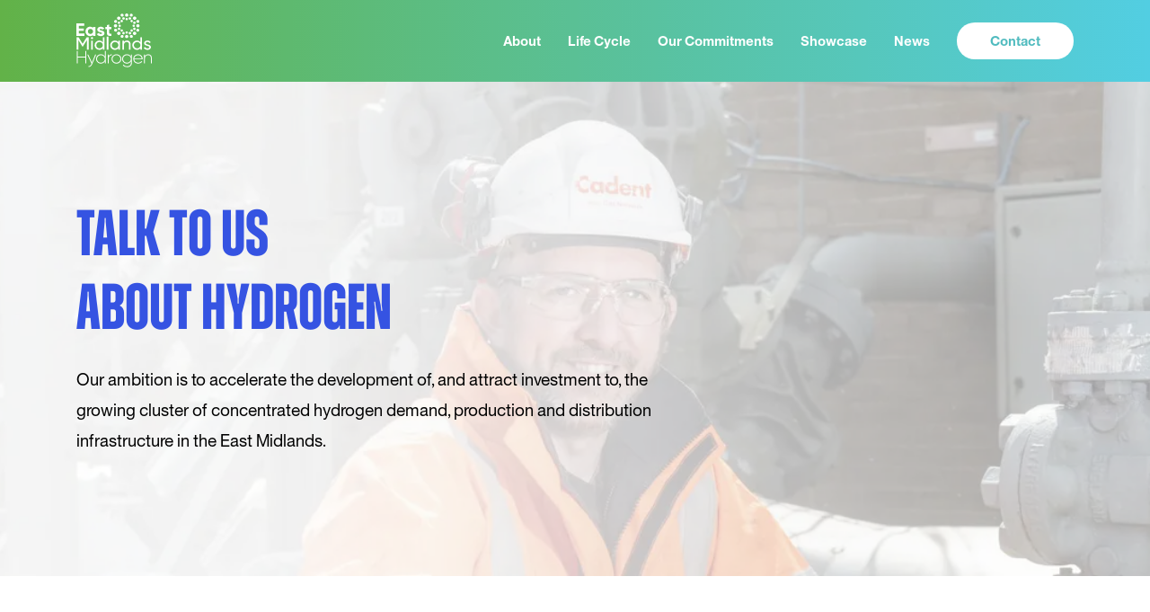

--- FILE ---
content_type: text/html; charset=utf-8
request_url: https://eastmidlandshydrogen.co.uk/contact/
body_size: 7684
content:
<!DOCTYPE html>
<html lang="en-GB">
<head>
    <meta name="viewport" content="width=device-width, initial-scale=1">
    
        <title>Contact | East Midlands Hydrogen</title>

    <meta name="robots" content="index, follow">
    <link href="https://eastmidlandshydrogen.co.uk/contact/" rel="canonical">


    
    
        <link rel="icon" type="image/svg+xml" href="/img/favicon.svg">
<link rel="icon" type="image/png" href="/img/favicon.png">
    
    
        
<meta property="og:title" content="Contact">
<meta name="twitter:title" content="Contact">



<meta property="og:url" content="https://eastmidlandshydrogen.co.uk/contact/">
<meta property="og:site_name" content="East Midlands Hydrogen">
<meta name="twitter:card" content="summary">


    
    
        
    
    
        
        <script async src="https://www.googletagmanager.com/gtag/js?id=G-321BBS9SJC"></script>
        <script>
            window.dataLayer = window.dataLayer || [];
            function gtag(){dataLayer.push(arguments);}
            gtag('js', new Date());
            gtag('config', 'G-321BBS9SJC');
        </script>

    

    <link rel="preload" href="/css/critical.min.css?v=YsCi48JablrsOJRxbypcEVL2NadcazC_3G4jtVj9hXA" as="style">
    <link rel="preconnect" href="https://use.typekit.net" crossorigin>
    <link rel="preload" href="https://use.typekit.net/af/82676c/0000000000000000774d3f55/30/l?primer=7cdcb44be4a7db8877ffa5c0007b8dd865b3bbc383831fe2ea177f62257a9191&fvd=n7&v=3" as="font" type="font/woff2" crossorigin>
    <link rel="preload" href="/fonts/16638511-b98c-4ae0-a0bb-740892a52b37.woff2" as="font" type="font/woff2" crossorigin>
    <link rel="preload" href="/fonts/51122759-27ac-4273-95a4-ea8d6f148567.woff2" as="font" type="font/woff2" crossorigin>

    <link rel="stylesheet" href="/css/critical.min.css?v=YsCi48JablrsOJRxbypcEVL2NadcazC_3G4jtVj9hXA">
</head>
<body>

    <div role="navigation" aria-label="Skip Links">
        <ul class="skip-links">
            <li><a href="#NavBar">Skip to Navigation</a></li>
            <li><a href="#Main">Skip to Main Content</a></li>
            <li><a href="#Footer">Skip to Footer</a></li>
        </ul>
    </div>

    
    <div class="sticky-sentinal"></div>
<header id="NavBar" class="navbar sticky">
    <div class="container d-flex">
        <div class="d-flex align-items-center flex-fill">
            <a href="/" class="navbar-brand" title="East Midlands Hydrogen home page">
                
                    <svg class="icon" viewBox="0 0 50 36"><use href="/img/icons.min.svg#icon-logo"></use></svg>
                
            </a>
        </div>
        <nav class="d-flex align-items-center" aria-label="Primary Navigation">
                <div id="PrimaryNav" class="navbar-primary collapse">
        <div class="container">
            <ul class="nav nav-root">
                    <li class="nav-root-item navbar-action-mobile"><a href="/contact/" class="current"><span>Contact</span></a></li>
        <li class="nav-root-item">
                <a href="/about/">
                    <span>About</span>
                    <svg class="icon-dots icon" viewBox="0 0 50 7"><use href="/img/icons.min.svg#icon-dots"></use></svg>
                </a>
        </li>
        <li class="nav-root-item">
                <a href="/life-cycle/">
                    <span>Life Cycle</span>
                    <svg class="icon-dots icon" viewBox="0 0 50 7"><use href="/img/icons.min.svg#icon-dots"></use></svg>
                </a>
        </li>
        <li class="nav-root-item">
                <a href="/our-commitments/">
                    <span>Our Commitments</span>
                    <svg class="icon-dots icon" viewBox="0 0 50 7"><use href="/img/icons.min.svg#icon-dots"></use></svg>
                </a>
        </li>
        <li class="nav-root-item">
                <a href="/showcase/">
                    <span>Showcase</span>
                    <svg class="icon-dots icon" viewBox="0 0 50 7"><use href="/img/icons.min.svg#icon-dots"></use></svg>
                </a>
        </li>
        <li class="nav-root-item">
                <a href="/news/">
                    <span>News</span>
                    <svg class="icon-dots icon" viewBox="0 0 50 7"><use href="/img/icons.min.svg#icon-dots"></use></svg>
                </a>
        </li>
            </ul>
        </div>
    </div>


                        <a href="/contact/" class="btn navbar-action" >
                    <span>Contact</span>
                <svg class="icon" viewBox="0 0 28 18"><use href="/img/icons.min.svg#icon-chevron-down"></use></svg>
            </a>

        </nav>

        <button aria-controls="PrimaryNav" aria-expanded="false" aria-label="Show and Hide the Primary Navigation" class="navbar-burger">
            
                <span class="navbar-burger-inner">
    <div class="burger-icon">
        <div class="burger-icon-burger"></div>
        <div class="burger-icon-cross"></div>
    </div>
</span>
            
        </button>
    </div>
    <div class="navbar-scrolled-height"></div>
</header>
<div class="overlay"></div>
<div class="navbar-sticky-spacer"></div>

    <div class="main">
        
<main id="Main" class="blocks content-blocks">
    

<section id="Block_b5a22e04" class="first-block block-banner first-block" data-script="banner">
        <div class="banner-height-default banner-height object-fit"  data-backdrop="backdrop-dark" data-background="dark">

    <picture class="ratio-1x1 ratio-xs-3x2 ratio-md-2x1 ratio-xl-3x1 picture-bg">
            <source data-srcset="/media/1dqjtwln/male-employee-smiling-with-pipe-fade.png?rxy=0.5145222251942171,0.30897984173166554&amp;width=1700&amp;height=567&amp;quality=100&amp;v=1d9ebdbbb9f8860, /media/1dqjtwln/male-employee-smiling-with-pipe-fade.png?rxy=0.5145222251942171,0.30897984173166554&amp;width=2550&amp;height=850&amp;quality=100&amp;v=1d9ebdbbb9f8860 2x" media="(min-width: 1610px)" type="image/png">
            <source data-srcset="/media/1dqjtwln/male-employee-smiling-with-pipe-fade.png?rxy=0.5145222251942171,0.30897984173166554&amp;width=1700&amp;height=567&amp;quality=100&amp;v=1d9ebdbbb9f8860, /media/1dqjtwln/male-employee-smiling-with-pipe-fade.png?rxy=0.5145222251942171,0.30897984173166554&amp;width=2550&amp;height=850&amp;quality=100&amp;v=1d9ebdbbb9f8860 2x" media="(min-width: 1400px)" type="image/png">
            <source data-srcset="/media/1dqjtwln/male-employee-smiling-with-pipe-fade.png?rxy=0.5145222251942171,0.30897984173166554&amp;width=1399&amp;height=466&amp;quality=100&amp;v=1d9ebdbbb9f8860, /media/1dqjtwln/male-employee-smiling-with-pipe-fade.png?rxy=0.5145222251942171,0.30897984173166554&amp;width=2098&amp;height=699&amp;quality=100&amp;v=1d9ebdbbb9f8860 2x" media="(min-width: 1200px)" type="image/png">
            <source data-srcset="/media/1dqjtwln/male-employee-smiling-with-pipe-fade.png?rxy=0.5145222251942171,0.30897984173166554&amp;width=1199&amp;height=600&amp;quality=100&amp;v=1d9ebdbbb9f8860, /media/1dqjtwln/male-employee-smiling-with-pipe-fade.png?rxy=0.5145222251942171,0.30897984173166554&amp;width=1798&amp;height=900&amp;quality=100&amp;v=1d9ebdbbb9f8860 2x" media="(min-width: 992px)" type="image/png">
            <source data-srcset="/media/1dqjtwln/male-employee-smiling-with-pipe-fade.png?rxy=0.5145222251942171,0.30897984173166554&amp;width=991&amp;height=496&amp;quality=100&amp;v=1d9ebdbbb9f8860, /media/1dqjtwln/male-employee-smiling-with-pipe-fade.png?rxy=0.5145222251942171,0.30897984173166554&amp;width=1486&amp;height=744&amp;quality=100&amp;v=1d9ebdbbb9f8860 2x" media="(min-width: 768px)" type="image/png">
            <source data-srcset="/media/1dqjtwln/male-employee-smiling-with-pipe-fade.png?rxy=0.5145222251942171,0.30897984173166554&amp;width=767&amp;height=511&amp;quality=100&amp;v=1d9ebdbbb9f8860, /media/1dqjtwln/male-employee-smiling-with-pipe-fade.png?rxy=0.5145222251942171,0.30897984173166554&amp;width=1150&amp;height=766&amp;quality=100&amp;v=1d9ebdbbb9f8860 2x" media="(min-width: 576px)" type="image/png">
            <source data-srcset="/media/1dqjtwln/male-employee-smiling-with-pipe-fade.png?rxy=0.5145222251942171,0.30897984173166554&amp;width=575&amp;height=383&amp;quality=100&amp;v=1d9ebdbbb9f8860, /media/1dqjtwln/male-employee-smiling-with-pipe-fade.png?rxy=0.5145222251942171,0.30897984173166554&amp;width=862&amp;height=574&amp;quality=100&amp;v=1d9ebdbbb9f8860 2x" media="(min-width: 361px)" type="image/png">
            <source data-srcset="/media/1dqjtwln/male-employee-smiling-with-pipe-fade.png?rxy=0.5145222251942171,0.30897984173166554&amp;width=360&amp;height=360&amp;quality=100&amp;v=1d9ebdbbb9f8860, /media/1dqjtwln/male-employee-smiling-with-pipe-fade.png?rxy=0.5145222251942171,0.30897984173166554&amp;width=540&amp;height=540&amp;quality=100&amp;v=1d9ebdbbb9f8860 2x" media="(min-width: 0px)" type="image/png">
        <img alt="Male Employee Smiling With Pipe Fade" class="lazyload opacity-40" >
    </picture>

            <div class="banner-content">
                <div class="container py-large d-flex  ">
                    <div>
                            <div class="rte">
                                <h1><span class="text-primary">Talk to us</span><br><span class="text-primary">about hydrogen</span></h1>
<p class="lead">Our ambition is to accelerate the development of, and attract investment to, the growing cluster of concentrated hydrogen demand, production and distribution infrastructure in the East Midlands.</p>
                            </div>
                        
                    </div>
                </div>
            </div>
        </div>
</section>



<section id="Block_4ab3e2d0" class="media-round block-formwithimage py-large">
    <div class="container ">
        <div class="row gx-lg-60 gy-paragraph align-items-center">
            <div class="col-lg-5 d-none d-lg-block">

    <picture class="ratio-1x1">
            <source data-srcset="/media/bllblo4a/male-employee-leaning-on-hygrogen-car-3.jpeg?width=590&amp;height=590&amp;quality=100&amp;v=1d9eadc5e4623e0, /media/bllblo4a/male-employee-leaning-on-hygrogen-car-3.jpeg?width=885&amp;height=885&amp;quality=100&amp;v=1d9eadc5e4623e0 2x" media="(min-width: 1610px)" type="image/jpeg">
            <source data-srcset="/media/bllblo4a/male-employee-leaning-on-hygrogen-car-3.jpeg?width=502&amp;height=502&amp;quality=100&amp;v=1d9eadc5e4623e0, /media/bllblo4a/male-employee-leaning-on-hygrogen-car-3.jpeg?width=753&amp;height=753&amp;quality=100&amp;v=1d9eadc5e4623e0 2x" media="(min-width: 1400px)" type="image/jpeg">
            <source data-srcset="/media/bllblo4a/male-employee-leaning-on-hygrogen-car-3.jpeg?width=428&amp;height=428&amp;quality=100&amp;v=1d9eadc5e4623e0, /media/bllblo4a/male-employee-leaning-on-hygrogen-car-3.jpeg?width=642&amp;height=642&amp;quality=100&amp;v=1d9eadc5e4623e0 2x" media="(min-width: 1200px)" type="image/jpeg">
            <source data-srcset="/media/bllblo4a/male-employee-leaning-on-hygrogen-car-3.jpeg?width=352&amp;height=352&amp;quality=100&amp;v=1d9eadc5e4623e0, /media/bllblo4a/male-employee-leaning-on-hygrogen-car-3.jpeg?width=528&amp;height=528&amp;quality=100&amp;v=1d9eadc5e4623e0 2x" media="(min-width: 992px)" type="image/jpeg">
            <source data-srcset="/media/bllblo4a/male-employee-leaning-on-hygrogen-car-3.jpeg?width=690&amp;height=690&amp;quality=100&amp;v=1d9eadc5e4623e0, /media/bllblo4a/male-employee-leaning-on-hygrogen-car-3.jpeg?width=1035&amp;height=1035&amp;quality=100&amp;v=1d9eadc5e4623e0 2x" media="(min-width: 768px)" type="image/jpeg">
            <source data-srcset="/media/bllblo4a/male-employee-leaning-on-hygrogen-car-3.jpeg?width=510&amp;height=510&amp;quality=100&amp;v=1d9eadc5e4623e0, /media/bllblo4a/male-employee-leaning-on-hygrogen-car-3.jpeg?width=765&amp;height=765&amp;quality=100&amp;v=1d9eadc5e4623e0 2x" media="(min-width: 576px)" type="image/jpeg">
            <source data-srcset="/media/bllblo4a/male-employee-leaning-on-hygrogen-car-3.jpeg?width=545&amp;height=545&amp;quality=100&amp;v=1d9eadc5e4623e0, /media/bllblo4a/male-employee-leaning-on-hygrogen-car-3.jpeg?width=817&amp;height=817&amp;quality=100&amp;v=1d9eadc5e4623e0 2x" media="(min-width: 361px)" type="image/jpeg">
            <source data-srcset="/media/bllblo4a/male-employee-leaning-on-hygrogen-car-3.jpeg?width=330&amp;height=330&amp;quality=100&amp;v=1d9eadc5e4623e0, /media/bllblo4a/male-employee-leaning-on-hygrogen-car-3.jpeg?width=495&amp;height=495&amp;quality=100&amp;v=1d9eadc5e4623e0 2x" media="(min-width: 0px)" type="image/jpeg">
        <img alt="Male Employee Leaning On Hygrogen Car 3" class="lazyload" >
    </picture>
            </div>
            <div class="col-lg-7 order-first order-lg-first">
                    <div class="rte">
                        <h2>Get in touch</h2>
<p>Simply fill out the form and we will get back in touch with you.</p>
                    </div>
                    <div class="mt-sy">
                        
<form action="/contact/" enctype="multipart/form-data" id="formb828719e00204d669074bc0eb9782386" method="post">            <input type="hidden" name="FormId" value="a5b7fd62-3011-4c11-8a08-c27a8d180a2c">
<span class="field-validation-valid" data-valmsg-for="FormError" data-valmsg-replace="true"></span>                    <fieldset>
                        <div class="row">
                                <div class="col-lg-12">
                                    <div class="field field-input">
        <label for="d0231bb4-20cb-45eb-831a-b7f511fc474c">Full name
<span class="field-required">*</span>        </label>
                                        
<input type="text" name="d0231bb4-20cb-45eb-831a-b7f511fc474c" id="d0231bb4-20cb-45eb-831a-b7f511fc474c"  data-val="true" data-val-required="Please enter your full name">
                                        <span class="field-validation-valid" data-valmsg-for="d0231bb4-20cb-45eb-831a-b7f511fc474c" data-valmsg-replace="true"></span>
                                    </div>
                                </div>
                                <div class="col-lg-12">
                                    <div class="field field-input">
        <label for="8203ccfd-677c-463c-a911-345c17cfc538">Email Address
<span class="field-required">*</span>        </label>
                                        
<input type="email" name="8203ccfd-677c-463c-a911-345c17cfc538" id="8203ccfd-677c-463c-a911-345c17cfc538"  data-val="true" data-val-required="Please enter your email address" data-val-regex="Please enter a valid email address" data-val-regex-pattern="[a-z0-9!#$%&'*+/=?^_`{|}~-]+(?:\.[a-z0-9!#$%&'*+/=?^_`{|}~-]+)*@(?:[a-z0-9](?:[a-z0-9-]*[a-z0-9])?\.)+[a-z0-9](?:[a-z0-9-]*[a-z0-9])?">
                                        <span class="field-validation-valid" data-valmsg-for="8203ccfd-677c-463c-a911-345c17cfc538" data-valmsg-replace="true"></span>
                                    </div>
                                </div>
                                <div class="col-lg-12">
                                    <div class="field field-input">
        <label for="cd1e7d05-1108-4e10-ac27-7f37d60db9ad">Phone Number
<span class="field-required">*</span>        </label>
                                        
<input type="tel" name="cd1e7d05-1108-4e10-ac27-7f37d60db9ad" id="cd1e7d05-1108-4e10-ac27-7f37d60db9ad"  data-val="true" data-val-required="Please enter your phone number">
                                        <span class="field-validation-valid" data-valmsg-for="cd1e7d05-1108-4e10-ac27-7f37d60db9ad" data-valmsg-replace="true"></span>
                                    </div>
                                </div>
                                <div class="col-lg-12">
                                    <div class="field field-textarea">
        <label for="1007c3f0-c3c1-440c-9e54-0bc0912b2180">Message
<span class="field-required">*</span>        </label>
                                        
<textarea name="1007c3f0-c3c1-440c-9e54-0bc0912b2180" id="1007c3f0-c3c1-440c-9e54-0bc0912b2180"  data-val="true" data-val-required="Please enter a message"></textarea>
                                        <span class="field-validation-valid" data-valmsg-for="1007c3f0-c3c1-440c-9e54-0bc0912b2180" data-valmsg-replace="true"></span>
                                    </div>
                                </div>
                        </div>
                    </fieldset>
            <div class="form-actions">
                <button type="submit"><span>Send message</span></button>
            </div>
<input name="__RequestVerificationToken" type="hidden" value="CfDJ8E4kVMZvf6dKsW2QMlr-FfksR7ZzT29bzO0i4OTYw79dKv5jCou7rwwNJ8Yi27qG6dtkg4XvI8ga20QJtAk0AW51kCv2e6owN4LfZHv4atVq9O7IrvWysqcUVqVUK3eJpvlYKk3cZobgfgYruY19oGY" /><input name="ufprt" type="hidden" value="CfDJ8E4kVMZvf6dKsW2QMlr-Ffn6agJShMLGdulhbjUG4V4uRn8xVz2QX3dbx8gWC6qB3LJ2QxJLHTVPCw2XLKbNGLqNV9sM4pV3nLD7tRKHy94pe-zM7CpEaQNqb8dQsK7z1_XBFFg7xCSXdJeQnBcEngRPlhw9fwj7tWvUjfE6S_5Jwxz0RpMKW00uea1-wMaI3Q" /></form>

                    </div>
            </div>
        </div>
    </div>
</section>
<section id="Block_2f57dee8" class="overflow-hidden block-latestnews bg-grey py-small" data-script="related">
    <div class="container sy-large">
            <div class="introduction justify-content-center text-center">
        <div class="rte">
            <h2><span class="display-1">Latest News</span></h2>
        </div>
    </div>


            <div class="carousel"><div class="carousel-track" data-glide-el="track"><div class="carousel-slides row row-cols-1 row-cols-md-2 row-cols-xl-3 gx-lg-60 gy-60">
            <div>
                <div class="card card-bg bg-primary">
    <a href="/news/cadent-s-east-coast-hydrogen-pipeline-route-unveiled-at-east-midlands-hydrogen-summit/" class="d-block">
        
    <picture class="ratio-3x2">
            <source data-srcset="/media/y2ebhpcd/east-midlands-hydrogen-summit-2025.png?width=460&amp;height=307&amp;quality=100&amp;v=1dc3eb3f0ebde10, /media/y2ebhpcd/east-midlands-hydrogen-summit-2025.png?width=690&amp;height=460&amp;quality=100&amp;v=1dc3eb3f0ebde10 2x" media="(min-width: 1610px)" type="image/png">
            <source data-srcset="/media/y2ebhpcd/east-midlands-hydrogen-summit-2025.png?width=390&amp;height=260&amp;quality=100&amp;v=1dc3eb3f0ebde10, /media/y2ebhpcd/east-midlands-hydrogen-summit-2025.png?width=585&amp;height=390&amp;quality=100&amp;v=1dc3eb3f0ebde10 2x" media="(min-width: 1400px)" type="image/png">
            <source data-srcset="/media/y2ebhpcd/east-midlands-hydrogen-summit-2025.png?width=330&amp;height=220&amp;quality=100&amp;v=1dc3eb3f0ebde10, /media/y2ebhpcd/east-midlands-hydrogen-summit-2025.png?width=495&amp;height=330&amp;quality=100&amp;v=1dc3eb3f0ebde10 2x" media="(min-width: 1200px)" type="image/png">
            <source data-srcset="/media/y2ebhpcd/east-midlands-hydrogen-summit-2025.png?width=435&amp;height=290&amp;quality=100&amp;v=1dc3eb3f0ebde10, /media/y2ebhpcd/east-midlands-hydrogen-summit-2025.png?width=652&amp;height=435&amp;quality=100&amp;v=1dc3eb3f0ebde10 2x" media="(min-width: 992px)" type="image/png">
            <source data-srcset="/media/y2ebhpcd/east-midlands-hydrogen-summit-2025.png?width=330&amp;height=220&amp;quality=100&amp;v=1dc3eb3f0ebde10, /media/y2ebhpcd/east-midlands-hydrogen-summit-2025.png?width=495&amp;height=330&amp;quality=100&amp;v=1dc3eb3f0ebde10 2x" media="(min-width: 768px)" type="image/png">
            <source data-srcset="/media/y2ebhpcd/east-midlands-hydrogen-summit-2025.png?width=510&amp;height=340&amp;quality=100&amp;v=1dc3eb3f0ebde10, /media/y2ebhpcd/east-midlands-hydrogen-summit-2025.png?width=765&amp;height=510&amp;quality=100&amp;v=1dc3eb3f0ebde10 2x" media="(min-width: 576px)" type="image/png">
            <source data-srcset="/media/y2ebhpcd/east-midlands-hydrogen-summit-2025.png?width=545&amp;height=363&amp;quality=100&amp;v=1dc3eb3f0ebde10, /media/y2ebhpcd/east-midlands-hydrogen-summit-2025.png?width=817&amp;height=544&amp;quality=100&amp;v=1dc3eb3f0ebde10 2x" media="(min-width: 361px)" type="image/png">
            <source data-srcset="/media/y2ebhpcd/east-midlands-hydrogen-summit-2025.png?width=330&amp;height=220&amp;quality=100&amp;v=1dc3eb3f0ebde10, /media/y2ebhpcd/east-midlands-hydrogen-summit-2025.png?width=495&amp;height=330&amp;quality=100&amp;v=1dc3eb3f0ebde10 2x" media="(min-width: 0px)" type="image/png">
        <img alt="East Midlands Hydrogen Summit 2025" class="lazyload" >
    </picture>

    </a>
    <div class="card-body">
        <a class="card-title" href="/news/cadent-s-east-coast-hydrogen-pipeline-route-unveiled-at-east-midlands-hydrogen-summit/">Cadent&#x2019;s East Coast Hydrogen Pipeline route unveiled at East Midlands Hydrogen Summit</a>

            <div class="card-details">
                    <span class="card-details-date">16th October 2025</span>
                    <span class="card-details-readtime">6 min read</span>
            </div>


    </div>
        <div class="card-footer">
            <a href="/news/cadent-s-east-coast-hydrogen-pipeline-route-unveiled-at-east-midlands-hydrogen-summit/" class="read-more" aria-label="Read Cadent&#x2019;s East Coast Hydrogen Pipeline route unveiled at East Midlands Hydrogen Summit">
                <span>Read Article</span>
                <svg class="icon" viewBox="0 0 28 18"><use href="/img/icons.min.svg#icon-chevron-down"></use></svg>
            </a>
        </div>
</div>
            </div>
            <div>
                <div class="card card-bg bg-primary">
    <a href="/news/its-not-when-its-now-2025-summit-announced/" class="d-block">
        
    <picture class="ratio-3x2">
            <source data-srcset="/media/senhzjxb/emh-web-banner.png?width=460&amp;height=307&amp;quality=100&amp;v=1dc2d68019409c0, /media/senhzjxb/emh-web-banner.png?width=690&amp;height=460&amp;quality=100&amp;v=1dc2d68019409c0 2x" media="(min-width: 1610px)" type="image/png">
            <source data-srcset="/media/senhzjxb/emh-web-banner.png?width=390&amp;height=260&amp;quality=100&amp;v=1dc2d68019409c0, /media/senhzjxb/emh-web-banner.png?width=585&amp;height=390&amp;quality=100&amp;v=1dc2d68019409c0 2x" media="(min-width: 1400px)" type="image/png">
            <source data-srcset="/media/senhzjxb/emh-web-banner.png?width=330&amp;height=220&amp;quality=100&amp;v=1dc2d68019409c0, /media/senhzjxb/emh-web-banner.png?width=495&amp;height=330&amp;quality=100&amp;v=1dc2d68019409c0 2x" media="(min-width: 1200px)" type="image/png">
            <source data-srcset="/media/senhzjxb/emh-web-banner.png?width=435&amp;height=290&amp;quality=100&amp;v=1dc2d68019409c0, /media/senhzjxb/emh-web-banner.png?width=652&amp;height=435&amp;quality=100&amp;v=1dc2d68019409c0 2x" media="(min-width: 992px)" type="image/png">
            <source data-srcset="/media/senhzjxb/emh-web-banner.png?width=330&amp;height=220&amp;quality=100&amp;v=1dc2d68019409c0, /media/senhzjxb/emh-web-banner.png?width=495&amp;height=330&amp;quality=100&amp;v=1dc2d68019409c0 2x" media="(min-width: 768px)" type="image/png">
            <source data-srcset="/media/senhzjxb/emh-web-banner.png?width=510&amp;height=340&amp;quality=100&amp;v=1dc2d68019409c0, /media/senhzjxb/emh-web-banner.png?width=765&amp;height=510&amp;quality=100&amp;v=1dc2d68019409c0 2x" media="(min-width: 576px)" type="image/png">
            <source data-srcset="/media/senhzjxb/emh-web-banner.png?width=545&amp;height=363&amp;quality=100&amp;v=1dc2d68019409c0, /media/senhzjxb/emh-web-banner.png?width=817&amp;height=544&amp;quality=100&amp;v=1dc2d68019409c0 2x" media="(min-width: 361px)" type="image/png">
            <source data-srcset="/media/senhzjxb/emh-web-banner.png?width=330&amp;height=220&amp;quality=100&amp;v=1dc2d68019409c0, /media/senhzjxb/emh-web-banner.png?width=495&amp;height=330&amp;quality=100&amp;v=1dc2d68019409c0 2x" media="(min-width: 0px)" type="image/png">
        <img alt="EMH Web Banner" class="lazyload" >
    </picture>

    </a>
    <div class="card-body">
        <a class="card-title" href="/news/its-not-when-its-now-2025-summit-announced/">It&#x27;s not when, it&#x27;s now - 2025 Summit announced</a>

            <div class="card-details">
                    <span class="card-details-date">24th September 2025</span>
                    <span class="card-details-readtime">1 min read</span>
            </div>

            <p>The East Midlands Hydrogen partnership is pleased to announce the 2025 Summit which will be taking place in October 2025.</p>

    </div>
        <div class="card-footer">
            <a href="/news/its-not-when-its-now-2025-summit-announced/" class="read-more" aria-label="Read It&#x27;s not when, it&#x27;s now - 2025 Summit announced">
                <span>Read Article</span>
                <svg class="icon" viewBox="0 0 28 18"><use href="/img/icons.min.svg#icon-chevron-down"></use></svg>
            </a>
        </div>
</div>
            </div>
            <div>
                <div class="card card-bg bg-primary">
    <a href="/news/earthscale-network-open-for-applications-from-climate-tech-startups/" class="d-block">
        
    <picture class="ratio-3x2">
            <source data-srcset="/media/nmopexrs/earthscale.jpg?cc=0,0,0.21770576020190166,0&amp;width=460&amp;height=307&amp;quality=100&amp;v=1dc05d787b0f120, /media/nmopexrs/earthscale.jpg?cc=0,0,0.21770576020190166,0&amp;width=690&amp;height=460&amp;quality=100&amp;v=1dc05d787b0f120 2x" media="(min-width: 1610px)" type="image/jpeg">
            <source data-srcset="/media/nmopexrs/earthscale.jpg?cc=0,0,0.21770576020190166,0&amp;width=390&amp;height=260&amp;quality=100&amp;v=1dc05d787b0f120, /media/nmopexrs/earthscale.jpg?cc=0,0,0.21770576020190166,0&amp;width=585&amp;height=390&amp;quality=100&amp;v=1dc05d787b0f120 2x" media="(min-width: 1400px)" type="image/jpeg">
            <source data-srcset="/media/nmopexrs/earthscale.jpg?cc=0,0,0.21770576020190166,0&amp;width=330&amp;height=220&amp;quality=100&amp;v=1dc05d787b0f120, /media/nmopexrs/earthscale.jpg?cc=0,0,0.21770576020190166,0&amp;width=495&amp;height=330&amp;quality=100&amp;v=1dc05d787b0f120 2x" media="(min-width: 1200px)" type="image/jpeg">
            <source data-srcset="/media/nmopexrs/earthscale.jpg?cc=0,0,0.21770576020190166,0&amp;width=435&amp;height=290&amp;quality=100&amp;v=1dc05d787b0f120, /media/nmopexrs/earthscale.jpg?cc=0,0,0.21770576020190166,0&amp;width=652&amp;height=435&amp;quality=100&amp;v=1dc05d787b0f120 2x" media="(min-width: 992px)" type="image/jpeg">
            <source data-srcset="/media/nmopexrs/earthscale.jpg?cc=0,0,0.21770576020190166,0&amp;width=330&amp;height=220&amp;quality=100&amp;v=1dc05d787b0f120, /media/nmopexrs/earthscale.jpg?cc=0,0,0.21770576020190166,0&amp;width=495&amp;height=330&amp;quality=100&amp;v=1dc05d787b0f120 2x" media="(min-width: 768px)" type="image/jpeg">
            <source data-srcset="/media/nmopexrs/earthscale.jpg?cc=0,0,0.21770576020190166,0&amp;width=510&amp;height=340&amp;quality=100&amp;v=1dc05d787b0f120, /media/nmopexrs/earthscale.jpg?cc=0,0,0.21770576020190166,0&amp;width=765&amp;height=510&amp;quality=100&amp;v=1dc05d787b0f120 2x" media="(min-width: 576px)" type="image/jpeg">
            <source data-srcset="/media/nmopexrs/earthscale.jpg?cc=0,0,0.21770576020190166,0&amp;width=545&amp;height=363&amp;quality=100&amp;v=1dc05d787b0f120, /media/nmopexrs/earthscale.jpg?cc=0,0,0.21770576020190166,0&amp;width=817&amp;height=544&amp;quality=100&amp;v=1dc05d787b0f120 2x" media="(min-width: 361px)" type="image/jpeg">
            <source data-srcset="/media/nmopexrs/earthscale.jpg?cc=0,0,0.21770576020190166,0&amp;width=330&amp;height=220&amp;quality=100&amp;v=1dc05d787b0f120, /media/nmopexrs/earthscale.jpg?cc=0,0,0.21770576020190166,0&amp;width=495&amp;height=330&amp;quality=100&amp;v=1dc05d787b0f120 2x" media="(min-width: 0px)" type="image/jpeg">
        <img alt="Earthscale" class="lazyload" >
    </picture>

    </a>
    <div class="card-body">
        <a class="card-title" href="/news/earthscale-network-open-for-applications-from-climate-tech-startups/">EarthScale network open for applications from climate tech startups</a>

            <div class="card-details">
                    <span class="card-details-date">5th August 2025</span>
                    <span class="card-details-readtime">3 min read</span>
            </div>

            <p>EarthScale, a network of regional hubs, has announced that applications are open for its first cohort of businesses looking to scale up and commercialise climate technologies.</p>

    </div>
        <div class="card-footer">
            <a href="/news/earthscale-network-open-for-applications-from-climate-tech-startups/" class="read-more" aria-label="Read EarthScale network open for applications from climate tech startups">
                <span>Read Article</span>
                <svg class="icon" viewBox="0 0 28 18"><use href="/img/icons.min.svg#icon-chevron-down"></use></svg>
            </a>
        </div>
</div>
            </div>
            <div>
                <div class="card card-bg bg-primary">
    <a href="/news/hydex-announces-hydrogen-school-2025-events-taking-place-in-april/" class="d-block">
        
    <picture class="ratio-3x2">
            <source data-srcset="/media/wd4jvljo/hydex.png?width=460&amp;height=307&amp;quality=100&amp;v=1d9eba9d3acfc30, /media/wd4jvljo/hydex.png?width=690&amp;height=460&amp;quality=100&amp;v=1d9eba9d3acfc30 2x" media="(min-width: 1610px)" type="image/png">
            <source data-srcset="/media/wd4jvljo/hydex.png?width=390&amp;height=260&amp;quality=100&amp;v=1d9eba9d3acfc30, /media/wd4jvljo/hydex.png?width=585&amp;height=390&amp;quality=100&amp;v=1d9eba9d3acfc30 2x" media="(min-width: 1400px)" type="image/png">
            <source data-srcset="/media/wd4jvljo/hydex.png?width=330&amp;height=220&amp;quality=100&amp;v=1d9eba9d3acfc30, /media/wd4jvljo/hydex.png?width=495&amp;height=330&amp;quality=100&amp;v=1d9eba9d3acfc30 2x" media="(min-width: 1200px)" type="image/png">
            <source data-srcset="/media/wd4jvljo/hydex.png?width=435&amp;height=290&amp;quality=100&amp;v=1d9eba9d3acfc30, /media/wd4jvljo/hydex.png?width=652&amp;height=435&amp;quality=100&amp;v=1d9eba9d3acfc30 2x" media="(min-width: 992px)" type="image/png">
            <source data-srcset="/media/wd4jvljo/hydex.png?width=330&amp;height=220&amp;quality=100&amp;v=1d9eba9d3acfc30, /media/wd4jvljo/hydex.png?width=495&amp;height=330&amp;quality=100&amp;v=1d9eba9d3acfc30 2x" media="(min-width: 768px)" type="image/png">
            <source data-srcset="/media/wd4jvljo/hydex.png?width=510&amp;height=340&amp;quality=100&amp;v=1d9eba9d3acfc30, /media/wd4jvljo/hydex.png?width=765&amp;height=510&amp;quality=100&amp;v=1d9eba9d3acfc30 2x" media="(min-width: 576px)" type="image/png">
            <source data-srcset="/media/wd4jvljo/hydex.png?width=545&amp;height=363&amp;quality=100&amp;v=1d9eba9d3acfc30, /media/wd4jvljo/hydex.png?width=817&amp;height=544&amp;quality=100&amp;v=1d9eba9d3acfc30 2x" media="(min-width: 361px)" type="image/png">
            <source data-srcset="/media/wd4jvljo/hydex.png?width=330&amp;height=220&amp;quality=100&amp;v=1d9eba9d3acfc30, /media/wd4jvljo/hydex.png?width=495&amp;height=330&amp;quality=100&amp;v=1d9eba9d3acfc30 2x" media="(min-width: 0px)" type="image/png">
        <img alt="Hydex" class="lazyload" >
    </picture>

    </a>
    <div class="card-body">
        <a class="card-title" href="/news/hydex-announces-hydrogen-school-2025-events-taking-place-in-april/">HyDEX announces Hydrogen School 2025 events taking place in April</a>

            <div class="card-details">
                    <span class="card-details-date">10th April 2025</span>
                    <span class="card-details-readtime">2 min read</span>
            </div>

            <p>HyDEX is pleased to announce that it will be running a Hydrogen School from 28th April to 1st May 2025.</p>

    </div>
        <div class="card-footer">
            <a href="/news/hydex-announces-hydrogen-school-2025-events-taking-place-in-april/" class="read-more" aria-label="Read HyDEX announces Hydrogen School 2025 events taking place in April">
                <span>Read Article</span>
                <svg class="icon" viewBox="0 0 28 18"><use href="/img/icons.min.svg#icon-chevron-down"></use></svg>
            </a>
        </div>
</div>
            </div>
            <div>
                <div class="card card-bg bg-primary">
    <a href="/news/university-of-nottingham-opens-zero-carbon-innovation-centre/" class="d-block">
        
    <picture class="ratio-3x2">
            <source data-srcset="/media/oy1aepu5/zcic-opening_group.jpg?width=460&amp;height=307&amp;quality=100&amp;v=1db97dd37aec9d0, /media/oy1aepu5/zcic-opening_group.jpg?width=690&amp;height=460&amp;quality=100&amp;v=1db97dd37aec9d0 2x" media="(min-width: 1610px)" type="image/jpeg">
            <source data-srcset="/media/oy1aepu5/zcic-opening_group.jpg?width=390&amp;height=260&amp;quality=100&amp;v=1db97dd37aec9d0, /media/oy1aepu5/zcic-opening_group.jpg?width=585&amp;height=390&amp;quality=100&amp;v=1db97dd37aec9d0 2x" media="(min-width: 1400px)" type="image/jpeg">
            <source data-srcset="/media/oy1aepu5/zcic-opening_group.jpg?width=330&amp;height=220&amp;quality=100&amp;v=1db97dd37aec9d0, /media/oy1aepu5/zcic-opening_group.jpg?width=495&amp;height=330&amp;quality=100&amp;v=1db97dd37aec9d0 2x" media="(min-width: 1200px)" type="image/jpeg">
            <source data-srcset="/media/oy1aepu5/zcic-opening_group.jpg?width=435&amp;height=290&amp;quality=100&amp;v=1db97dd37aec9d0, /media/oy1aepu5/zcic-opening_group.jpg?width=652&amp;height=435&amp;quality=100&amp;v=1db97dd37aec9d0 2x" media="(min-width: 992px)" type="image/jpeg">
            <source data-srcset="/media/oy1aepu5/zcic-opening_group.jpg?width=330&amp;height=220&amp;quality=100&amp;v=1db97dd37aec9d0, /media/oy1aepu5/zcic-opening_group.jpg?width=495&amp;height=330&amp;quality=100&amp;v=1db97dd37aec9d0 2x" media="(min-width: 768px)" type="image/jpeg">
            <source data-srcset="/media/oy1aepu5/zcic-opening_group.jpg?width=510&amp;height=340&amp;quality=100&amp;v=1db97dd37aec9d0, /media/oy1aepu5/zcic-opening_group.jpg?width=765&amp;height=510&amp;quality=100&amp;v=1db97dd37aec9d0 2x" media="(min-width: 576px)" type="image/jpeg">
            <source data-srcset="/media/oy1aepu5/zcic-opening_group.jpg?width=545&amp;height=363&amp;quality=100&amp;v=1db97dd37aec9d0, /media/oy1aepu5/zcic-opening_group.jpg?width=817&amp;height=544&amp;quality=100&amp;v=1db97dd37aec9d0 2x" media="(min-width: 361px)" type="image/jpeg">
            <source data-srcset="/media/oy1aepu5/zcic-opening_group.jpg?width=330&amp;height=220&amp;quality=100&amp;v=1db97dd37aec9d0, /media/oy1aepu5/zcic-opening_group.jpg?width=495&amp;height=330&amp;quality=100&amp;v=1db97dd37aec9d0 2x" media="(min-width: 0px)" type="image/jpeg">
        <img alt="ZCIC Opening Group" class="lazyload" >
    </picture>

    </a>
    <div class="card-body">
        <a class="card-title" href="/news/university-of-nottingham-opens-zero-carbon-innovation-centre/">University of Nottingham Opens Zero Carbon Innovation Centre</a>

            <div class="card-details">
                    <span class="card-details-date">18th March 2025</span>
                    <span class="card-details-readtime">2 min read</span>
            </div>

            <p>The University of Nottingham, in partnership with East Midlands Freeport, Research England and Loughborough University, has opened the Zero Carbon Innovation Centre.</p>

    </div>
        <div class="card-footer">
            <a href="/news/university-of-nottingham-opens-zero-carbon-innovation-centre/" class="read-more" aria-label="Read University of Nottingham Opens Zero Carbon Innovation Centre">
                <span>Read Article</span>
                <svg class="icon" viewBox="0 0 28 18"><use href="/img/icons.min.svg#icon-chevron-down"></use></svg>
            </a>
        </div>
</div>
            </div>
            <div>
                <div class="card card-bg bg-primary">
    <a href="/news/help-shape-the-future-of-hydrogen-storage-in-the-east-midlands/" class="d-block">
        
    <picture class="ratio-3x2">
            <source data-srcset="/media/rd0p0oy4/emstor-event.png?width=460&amp;height=307&amp;quality=100&amp;v=1db932e9e1a6430, /media/rd0p0oy4/emstor-event.png?width=690&amp;height=460&amp;quality=100&amp;v=1db932e9e1a6430 2x" media="(min-width: 1610px)" type="image/png">
            <source data-srcset="/media/rd0p0oy4/emstor-event.png?width=390&amp;height=260&amp;quality=100&amp;v=1db932e9e1a6430, /media/rd0p0oy4/emstor-event.png?width=585&amp;height=390&amp;quality=100&amp;v=1db932e9e1a6430 2x" media="(min-width: 1400px)" type="image/png">
            <source data-srcset="/media/rd0p0oy4/emstor-event.png?width=330&amp;height=220&amp;quality=100&amp;v=1db932e9e1a6430, /media/rd0p0oy4/emstor-event.png?width=495&amp;height=330&amp;quality=100&amp;v=1db932e9e1a6430 2x" media="(min-width: 1200px)" type="image/png">
            <source data-srcset="/media/rd0p0oy4/emstor-event.png?width=435&amp;height=290&amp;quality=100&amp;v=1db932e9e1a6430, /media/rd0p0oy4/emstor-event.png?width=652&amp;height=435&amp;quality=100&amp;v=1db932e9e1a6430 2x" media="(min-width: 992px)" type="image/png">
            <source data-srcset="/media/rd0p0oy4/emstor-event.png?width=330&amp;height=220&amp;quality=100&amp;v=1db932e9e1a6430, /media/rd0p0oy4/emstor-event.png?width=495&amp;height=330&amp;quality=100&amp;v=1db932e9e1a6430 2x" media="(min-width: 768px)" type="image/png">
            <source data-srcset="/media/rd0p0oy4/emstor-event.png?width=510&amp;height=340&amp;quality=100&amp;v=1db932e9e1a6430, /media/rd0p0oy4/emstor-event.png?width=765&amp;height=510&amp;quality=100&amp;v=1db932e9e1a6430 2x" media="(min-width: 576px)" type="image/png">
            <source data-srcset="/media/rd0p0oy4/emstor-event.png?width=545&amp;height=363&amp;quality=100&amp;v=1db932e9e1a6430, /media/rd0p0oy4/emstor-event.png?width=817&amp;height=544&amp;quality=100&amp;v=1db932e9e1a6430 2x" media="(min-width: 361px)" type="image/png">
            <source data-srcset="/media/rd0p0oy4/emstor-event.png?width=330&amp;height=220&amp;quality=100&amp;v=1db932e9e1a6430, /media/rd0p0oy4/emstor-event.png?width=495&amp;height=330&amp;quality=100&amp;v=1db932e9e1a6430 2x" media="(min-width: 0px)" type="image/png">
        <img alt="Emstor Event" class="lazyload" >
    </picture>

    </a>
    <div class="card-body">
        <a class="card-title" href="/news/help-shape-the-future-of-hydrogen-storage-in-the-east-midlands/">Help Shape the Future of Hydrogen Storage in the East Midlands</a>

            <div class="card-details">
                    <span class="card-details-date">12th March 2025</span>
                    <span class="card-details-readtime">2 min read</span>
            </div>

            <p>Join EMStor on Friday, 28th March, 12pm-3pm at the British Geological Survey, Keyworth, Nottinghamshire for a FREE event and networking lunch. They&#x2019;ll share key findings from EMStor&#x2019;s Alpha Phase investigation and discuss the future of hydrogen storage in the East Midlands.</p>

    </div>
        <div class="card-footer">
            <a href="/news/help-shape-the-future-of-hydrogen-storage-in-the-east-midlands/" class="read-more" aria-label="Read Help Shape the Future of Hydrogen Storage in the East Midlands">
                <span>Read Article</span>
                <svg class="icon" viewBox="0 0 28 18"><use href="/img/icons.min.svg#icon-chevron-down"></use></svg>
            </a>
        </div>
</div>
            </div>
            </div></div><div class="carousel-controls"><div class="carousel-arrows" data-glide-el="controls"><button aria-label="Go to Previous Slide" class="carousel-arrow carousel-arrow-left" data-glide-dir="&lt;"><svg class="icon" viewBox="0 0 28 18"><use href="/img/icons.min.svg#icon-chevron-down"></use></svg></button><button aria-label="Go to Next Slide" class="carousel-arrow carousel-arrow-right" data-glide-dir="&gt;"><svg class="icon" viewBox="0 0 28 18"><use href="/img/icons.min.svg#icon-chevron-down"></use></svg></button></div><div class="carousel-bullets" data-glide-el="controls[nav]"><button aria-label="Go to slide 1" class="carousel-bullet carousel-bullet-active" data-glide-dir="=0"></button><button aria-label="Go to slide 2" class="carousel-bullet" data-glide-dir="=1"></button><button aria-label="Go to slide 3" class="carousel-bullet" data-glide-dir="=2"></button><button aria-label="Go to slide 4" class="carousel-bullet" data-glide-dir="=3"></button><button aria-label="Go to slide 5" class="carousel-bullet" data-glide-dir="=4"></button><button aria-label="Go to slide 6" class="carousel-bullet" data-glide-dir="=5"></button></div></div></div>
            <script type="application/json">{"breakpoints":{"1609":{"perView":3,"gap":60,"hoverpause":false},"1399":{"perView":3,"gap":60,"hoverpause":false},"1199":{"perView":2,"gap":60,"hoverpause":false},"991":{"perView":2,"gap":30,"hoverpause":false},"767":{"perView":1,"gap":30,"hoverpause":false},"575":{"perView":1,"gap":30,"hoverpause":false},"360":{"perView":1,"gap":30,"hoverpause":false}},"perView":3,"gap":60,"hoverpause":false}</script>

            <div class="text-center mt-sy">
                            <a href="/news/" class="btn mt-sy" >
                    <span>See all news</span>
                <svg class="icon" viewBox="0 0 28 18"><use href="/img/icons.min.svg#icon-chevron-down"></use></svg>
            </a>

            </div>
    </div>
</section>



</main>

    <div class="blocks ">
        
    </div>

    </div>

    
        <footer id="Footer" class="footer">
    
<div class="footer-blocks py-large">
    <div class="container">
        <div class="row mb-n-medium gy-30 gx-lg-60">
                    <div class="block-footerlinks col-12 col-sm">
                                <div class="footer-blocks-title">Quick links</div>
                        <div >
                            
    <ul class="nav">
            <li><a href="/about/"><span>About</span><svg class="icon-dots icon" viewBox="0 0 50 7"><use href="/img/icons.min.svg#icon-dots"></use></svg></a></li>
            <li><a href="/our-commitments/"><span>Our Commitments</span><svg class="icon-dots icon" viewBox="0 0 50 7"><use href="/img/icons.min.svg#icon-dots"></use></svg></a></li>
            <li><a href="/showcase/"><span>Showcase</span><svg class="icon-dots icon" viewBox="0 0 50 7"><use href="/img/icons.min.svg#icon-dots"></use></svg></a></li>
            <li><a href="/news/"><span>News</span><svg class="icon-dots icon" viewBox="0 0 50 7"><use href="/img/icons.min.svg#icon-dots"></use></svg></a></li>
    </ul>

                        </div>
                    </div>
                    <div class="block-footerlinks col-12 col-sm">
                                <div class="footer-blocks-title">Information</div>
                        <div >
                            
    <ul class="nav">
            <li><a href="/privacy-cookies/"><span>Privacy &amp; Cookies</span><svg class="icon-dots icon" viewBox="0 0 50 7"><use href="/img/icons.min.svg#icon-dots"></use></svg></a></li>
    </ul>

                        </div>
                    </div>
                    <div class="block-footertext col-12 col-sm">
                                <div class="footer-blocks-title">Social media</div>
                        <div >
                            <div class="rte">
    
    <ul class="social-icons">
            <li>
                <a href="https://www.linkedin.com/company/east-midlands-hydrogen/" target="_blank" rel="noopener" title="LinkedIn">
                    <svg class="icon" viewBox="0 0 40 40"><use href="/img/icons.min.svg#icon-social-linkedin"></use></svg>
                </a>
            </li>
    </ul>

</div>

                        </div>
                    </div>
                    <div class="block-footertext col-12 col-lg-5">
                        <div >
                            <div class="rte">
    <p><span class="display-2">Talk to us about East<br></span><span class="display-2">Midlands Hydrogen</span></p>
</div>
            <a href="/contact/" class="btn mt-sy" >
                    <span>Get in touch</span>
                <svg class="icon" viewBox="0 0 28 18"><use href="/img/icons.min.svg#icon-chevron-down"></use></svg>
            </a>

                        </div>
                    </div>
        </div>
    </div>
</div>

    <div class="footer-legal py-small">
        <div class="container">
            <div class="row">
                <div class="col-10">
                    <div>
                        <a href="https://leopardco.com/" target="_blank">Website by Leopard Co</a>
                    </div>
                    <div class="d-flex align-items-center copyright">
                        <svg class="copyright-icon icon" viewBox="0 0 50 50"><use href="/img/icons.min.svg#icon-copyright"></use></svg>
                        <p>Copyright 2026 East Midlands Hydrogen. All Rights Reserved.</p>
                    </div>
                </div>
            </div>
            <svg class="cluster icon" viewBox="0 0 50 50"><use href="/img/icons.min.svg#icon-cluster"></use></svg>
        </div>
    </div>
</footer>
    

    <script>"use strict";!function(){var e,a=document.querySelector(".appearance");if(window.matchMedia&&null!==a){let n;(e=n=n||{}).Light="light",e.Dark="dark",e.System="system";const l="(prefers-color-scheme:dark)",m=a.querySelector("button span:first-child"),u=window.localStorage,d="appearance",g="no-transitions";let i=null!=(e=u.getItem(d))?e:n.System,t;function o(e){var t=(e=e!==i&&i!==n.System?i:e)===n.System?c():e,e=i===n.System?n.System:e;document.dispatchEvent(new CustomEvent("appearancechange",{detail:{actual:t,preference:e}})),m&&(m.className="icon-"+t)}function c(){return window.matchMedia(l).matches?n.Dark:n.Light}function r(e){s(g,!0),e!==n.System?(s(n.Dark,e===n.Dark),s(n.Light,e===n.Light)):(s(n.Dark,!1),s(n.Light,!1)),null!==t&&clearTimeout(t),t=setTimeout(()=>{s(g,!1)},50)}function s(e,t){document.body.classList.toggle(e,t)}window.Appearance={set:function(e){e!==n.System?u.setItem(d,e):u.removeItem(d),r(e),o(i=e)},get:()=>({actual:i!==n.System?i:c(),preference:i})},window.onstorage=()=>{var e;window.Appearance.set(null!=(e=window.localStorage.getItem(d))?e:n.System)},o(c()),r(i),window.matchMedia(l).addEventListener("change",e=>{o(e.matches?n.Dark:n.Light)})}}(),function(){var e,t=document.getElementById("Notification");null!==t&&((e=document.createElement("style")).setAttribute("id","notification-height"),e.innerHTML="body { --ui-notification-height: "+ +t.offsetHeight+"px; }",document.head.appendChild(e))}(),"function"==typeof IntersectionObserver&&document.querySelectorAll(".sticky").forEach(t=>{var e=new window.IntersectionObserver(e=>{t.classList.toggle("stuck",!e[0].isIntersecting)}),n=t.previousElementSibling;n&&e.observe(n)});</script>
    <script src="/js/main.js" type="module"></script>
    <script>const d=document.createElement('link');d.rel='stylesheet';d.href='/css/deferred.min.css';d.type='text/css';document.body.append(d)</script><noscript aria-hidden="true"><link href="/css/deferred.min.css" rel="stylesheet"></noscript>


    
        



    

<script defer src="https://static.cloudflareinsights.com/beacon.min.js/vcd15cbe7772f49c399c6a5babf22c1241717689176015" integrity="sha512-ZpsOmlRQV6y907TI0dKBHq9Md29nnaEIPlkf84rnaERnq6zvWvPUqr2ft8M1aS28oN72PdrCzSjY4U6VaAw1EQ==" data-cf-beacon='{"version":"2024.11.0","token":"d1375d9d56914a4caaa64cfd740191ba","r":1,"server_timing":{"name":{"cfCacheStatus":true,"cfEdge":true,"cfExtPri":true,"cfL4":true,"cfOrigin":true,"cfSpeedBrain":true},"location_startswith":null}}' crossorigin="anonymous"></script>
</body>
</html>

--- FILE ---
content_type: text/css
request_url: https://eastmidlandshydrogen.co.uk/css/critical.min.css?v=YsCi48JablrsOJRxbypcEVL2NadcazC_3G4jtVj9hXA
body_size: 10050
content:
@import url("https://p.typekit.net/p.css?s=1&k=xvf0uja&ht=tk&f=139.140.175.176.52674&a=145099179&app=typekit&e=css");*,:after,:before{box-sizing:border-box}html{-webkit-tap-highlight-color:rgba(0,0,0,0)}a,address,article,aside,audio,b,blockquote,body,canvas,cite,code,details,div,em,embed,fieldset,figcaption,figure,footer,form,h1,h2,h3,h4,h5,h6,header,html,i,iframe,img,label,legend,menu,nav,p,pre,q,s,section,small,span,strike,strong,sub,sup,table,tbody,td,tfoot,th,thead,time,tr,u,video{border:0;font:inherit;font-size:100%;margin:0;padding:0;vertical-align:baseline}article,aside,details,figcaption,figure,footer,header,main,menu,nav,section{display:block}body{line-height:1}blockquote,q{quotes:none}blockquote:after,blockquote:before,q:after,q:before{content:"";content:none}table{border-collapse:collapse;border-spacing:0}a{color:inherit;text-decoration:none}img{display:block;width:100%}.bg-reset,body{--theme-main-background:#fff;--theme-skiplink:#000;--theme-skiplink-alt:#fff;--theme-footer-background:linear-gradient(90deg,#62b248,#52cee2);--theme-footer-color:#fff;--theme-legal-background:linear-gradient(90deg,#62b248,#52cee2);--theme-legal-color:#fff;--theme-notification-background:#0e4d91;--theme-notification-color:#fff;--theme-navbar-border:transparent;--theme-navbar-background:linear-gradient(90deg,#62b248,#52cee2);--theme-navbar-color:#fff;--theme-navbar-sub:var(--theme-variant);--theme-navbar-sub-alt:var(--theme-variant-alt);--theme-background:#000;--theme-color:#000;--theme-title-color:#3553e2;--theme-muted:#6f6f6f;--theme-accent:#3553e2;--theme-accent-alt:#fff;--theme-variant:#f5f5f5;--theme-variant-alt:#000;--theme-border:#d9d9d9;--theme-highlight:#caf2ea;--theme-tag:#000;--theme-tag-alt:#fff;--theme-accordion:#f5f5f5;--theme-accordion-alt:#000;--theme-facets-bar:#f5f5f5;--theme-facets-bar-alt:#000;--theme-input-background:#f7f7f7;--theme-input-color:#000;--theme-error-color:red;--theme-placeholder:var(--theme-variant);--theme-picture-background:#fff;--theme-video-background:#000;--theme-invert-black:0;--theme-invert-white:1}body{--ui-notification-height:0px;font:.95rem CB Sans,Arial,sans-serif;font-weight:400}.main,body{background-color:var(--theme-main-background)}.main{--theme-background:var(--theme-main-background);color:var(--theme-color);overflow:clip}.notification-bar{background:var(--theme-notification-background);color:var(--theme-notification-color);font-size:.9em;line-height:1.4em;transition:top .5s ease}.notification-bar>a,.notification-bar>div{display:block;padding:10px}.notification-bar .container{overflow:hidden}.navbar{background:var(--theme-navbar-background);border-bottom:1px solid var(--theme-navbar-border);color:var(--theme-navbar-color);height:var(--ui-nav-height);top:0;z-index:10000}.navbar.stuck{height:var(--ui-nav-height-stuck)}.navbar>.container{height:100%}.navbar.backdrop:not(.stuck){--theme-navbar-border:transparent;--theme-navbar-background:none;--theme-navbar-color:#fff}.navbar-icons{display:flex;height:100%;list-style:none;margin:0;padding:0}.navbar-icons a,.navbar-icons button,.navbar-icons>li>label{align-items:center;display:flex;font-size:1.2em;height:100%;justify-content:center;width:35px}.navbar-icons button{background:none;color:inherit}.navbar-action-mobile{display:none}@media (max-width:575.98px){.btn.navbar-action{display:none}.navbar-action-mobile{display:list-item}}.navbar-burger{color:inherit;padding:0}.navbar-burger-inner{align-items:center;color:inherit;display:flex;height:46px;justify-content:center}@media (max-width:991.98px){.navbar-primary{background:#fff;color:#363d94;transition:right .3s ease-in-out}.navbar-primary li>a,.navbar-primary li>button{font-size:1.2em;padding:1em 15px}.navbar-primary.collapse{right:calc(var(--ui-nav-width)*-1)}}@media (min-width:992px){.navbar-burger{display:none}.navbar-primary>.container{padding:0}.navbar-primary>.container>ul{display:flex;margin-left:-15px;margin-right:-15px}.nav-root>li>a,.nav-root>li>button{padding-left:15px;padding-right:15px}}body{--ui-nav-height:67px;--ui-nav-height-stuck:67px}.navbar-action,.navbar-burger,.navbar-icons{margin-left:10px}@media (min-width:361px){.navbar-action,.navbar-burger,.navbar-icons{margin-left:15px}}@media (min-width:992px){body{--ui-nav-height:87px;--ui-nav-height-stuck:87px}.navbar-action,.navbar-burger,.navbar-icons{margin-left:30px}}@media (min-width:1200px){body{--ui-nav-height:91px;--ui-nav-height-stuck:91px}}@media (min-width:1400px){.navbar-action,.navbar-burger,.navbar-icons{margin-left:40px}}.navbar-primary{height:100%;top:var(--ui-nav-height)}.navbar-primary li>a,.navbar-primary li>button{align-items:center;background:none;color:inherit;display:flex;justify-content:space-between;line-height:1em;width:100%}.navbar-primary li .indicator{margin-left:10px}.nav-root>li>a,.nav-root>li>button{white-space:nowrap}.nav-sub.collapse{right:-100%;visibility:hidden}.current-ancestor>.indicator{position:relative}.current-ancestor>.indicator:after{background:var(--theme-accent);border-radius:50%;content:"";display:block;height:5px;left:50%;margin-left:-2.5px;position:absolute;width:5px}@media (min-width:992px){.nav-root-item>a,.nav-root-item>button{height:var(--ui-nav-height)}}.global-search{position:fixed}.global-search.collapse{display:none}.skip-links{left:0;list-style:none;margin:0;padding:0;position:fixed;top:0;z-index:10002}.skip-links a{background:var(--theme-skiplink);color:var(--theme-skiplink-alt);display:block;left:-9999px;padding:8px 18px;position:absolute;white-space:nowrap}.skip-links a:active,.skip-links a:focus{left:15px;top:15px}.visually-hidden{clip:rect(1px,1px,1px,1px);height:1px;overflow:hidden;position:absolute;white-space:nowrap;width:1px}@media (prefers-color-scheme:dark){.bg-reset,body{--theme-: }}.light,.light .bg-reset{--theme-main-background:#fff;--theme-skiplink:#000;--theme-skiplink-alt:#fff;--theme-footer-background:linear-gradient(90deg,#62b248,#52cee2);--theme-footer-color:#fff;--theme-legal-background:linear-gradient(90deg,#62b248,#52cee2);--theme-legal-color:#fff;--theme-notification-background:#0e4d91;--theme-notification-color:#fff;--theme-navbar-border:transparent;--theme-navbar-background:linear-gradient(90deg,#62b248,#52cee2);--theme-navbar-color:#fff;--theme-navbar-sub:var(--theme-variant);--theme-navbar-sub-alt:var(--theme-variant-alt);--theme-background:#000;--theme-color:#000;--theme-title-color:#3553e2;--theme-muted:#6f6f6f;--theme-accent:#3553e2;--theme-accent-alt:#fff;--theme-variant:#f5f5f5;--theme-variant-alt:#000;--theme-border:#d9d9d9;--theme-highlight:#caf2ea;--theme-tag:#000;--theme-tag-alt:#fff;--theme-accordion:#f5f5f5;--theme-accordion-alt:#000;--theme-facets-bar:#f5f5f5;--theme-facets-bar-alt:#000;--theme-input-background:#f7f7f7;--theme-input-color:#000;--theme-error-color:red;--theme-placeholder:var(--theme-variant);--theme-picture-background:#fff;--theme-video-background:#000;--theme-invert-black:0;--theme-invert-white:1}@media (prefers-color-scheme:light){.bg-reset,body{--theme-main-background:#fff;--theme-skiplink:#000;--theme-skiplink-alt:#fff;--theme-footer-background:linear-gradient(90deg,#62b248,#52cee2);--theme-footer-color:#fff;--theme-legal-background:linear-gradient(90deg,#62b248,#52cee2);--theme-legal-color:#fff;--theme-notification-background:#0e4d91;--theme-notification-color:#fff;--theme-navbar-border:transparent;--theme-navbar-background:linear-gradient(90deg,#62b248,#52cee2);--theme-navbar-color:#fff;--theme-navbar-sub:var(--theme-variant);--theme-navbar-sub-alt:var(--theme-variant-alt);--theme-background:#000;--theme-color:#000;--theme-title-color:#3553e2;--theme-muted:#6f6f6f;--theme-accent:#3553e2;--theme-accent-alt:#fff;--theme-variant:#f5f5f5;--theme-variant-alt:#000;--theme-border:#d9d9d9;--theme-highlight:#caf2ea;--theme-tag:#000;--theme-tag-alt:#fff;--theme-accordion:#f5f5f5;--theme-accordion-alt:#000;--theme-facets-bar:#f5f5f5;--theme-facets-bar-alt:#000;--theme-input-background:#f7f7f7;--theme-input-color:#000;--theme-error-color:red;--theme-placeholder:var(--theme-variant);--theme-picture-background:#fff;--theme-video-background:#000;--theme-invert-black:0;--theme-invert-white:1}}.row{--grid-gutter-x:30px;--grid-gutter-y:0;display:flex;flex-wrap:wrap;margin-left:calc(var(--grid-gutter-x)*-.5);margin-right:calc(var(--grid-gutter-x)*-.5);margin-top:calc(var(--grid-gutter-y)*-1)}.row>*{flex-shrink:0;margin-top:var(--grid-gutter-y);max-width:100%;padding-left:calc(var(--grid-gutter-x)*.5);padding-right:calc(var(--grid-gutter-x)*.5);width:100%}.row-cols-auto>*{flex:0 0 auto;width:auto}.row-cols-1>:not([class*=col-]){flex:0 0 auto;width:100%}.row-cols-2>:not([class*=col-]){flex:0 0 auto;width:50%}.row-cols-3>:not([class*=col-]){flex:0 0 auto;width:33.3333333333%}.row-cols-4>:not([class*=col-]){flex:0 0 auto;width:25%}.row-cols-5>:not([class*=col-]){flex:0 0 auto;width:20%}.row-cols-6>:not([class*=col-]){flex:0 0 auto;width:16.6666666667%}.row-cols-7>:not([class*=col-]){flex:0 0 auto;width:14.2857142857%}.row-cols-8>:not([class*=col-]){flex:0 0 auto;width:12.5%}.col{flex:1 0 0%}.col-auto{flex:0 0 auto;width:auto}.col-1{flex:0 0 auto;width:8.33333333%}.col-2{flex:0 0 auto;width:16.66666667%}.col-3{flex:0 0 auto;width:25%}.col-4{flex:0 0 auto;width:33.33333333%}.col-5{flex:0 0 auto;width:41.66666667%}.col-6{flex:0 0 auto;width:50%}.col-7{flex:0 0 auto;width:58.33333333%}.col-8{flex:0 0 auto;width:66.66666667%}.col-9{flex:0 0 auto;width:75%}.col-10{flex:0 0 auto;width:83.33333333%}.col-11{flex:0 0 auto;width:91.66666667%}.col-12{flex:0 0 auto;width:100%}@media (min-width:361px){.row-cols-xs-auto>*{flex:0 0 auto;width:auto}.row-cols-xs-1>:not([class*=col-]){flex:0 0 auto;width:100%}.row-cols-xs-2>:not([class*=col-]){flex:0 0 auto;width:50%}.row-cols-xs-3>:not([class*=col-]){flex:0 0 auto;width:33.3333333333%}.row-cols-xs-4>:not([class*=col-]){flex:0 0 auto;width:25%}.row-cols-xs-5>:not([class*=col-]){flex:0 0 auto;width:20%}.row-cols-xs-6>:not([class*=col-]){flex:0 0 auto;width:16.6666666667%}.row-cols-xs-7>:not([class*=col-]){flex:0 0 auto;width:14.2857142857%}.row-cols-xs-8>:not([class*=col-]){flex:0 0 auto;width:12.5%}.col-xs{flex:1 0 0%}.col-xs-auto{flex:0 0 auto;width:auto}.col-xs-1{flex:0 0 auto;width:8.33333333%}.col-xs-2{flex:0 0 auto;width:16.66666667%}.col-xs-3{flex:0 0 auto;width:25%}.col-xs-4{flex:0 0 auto;width:33.33333333%}.col-xs-5{flex:0 0 auto;width:41.66666667%}.col-xs-6{flex:0 0 auto;width:50%}.col-xs-7{flex:0 0 auto;width:58.33333333%}.col-xs-8{flex:0 0 auto;width:66.66666667%}.col-xs-9{flex:0 0 auto;width:75%}.col-xs-10{flex:0 0 auto;width:83.33333333%}.col-xs-11{flex:0 0 auto;width:91.66666667%}.col-xs-12{flex:0 0 auto;width:100%}}@media (min-width:576px){.row-cols-sm-auto>*{flex:0 0 auto;width:auto}.row-cols-sm-1>:not([class*=col-]){flex:0 0 auto;width:100%}.row-cols-sm-2>:not([class*=col-]){flex:0 0 auto;width:50%}.row-cols-sm-3>:not([class*=col-]){flex:0 0 auto;width:33.3333333333%}.row-cols-sm-4>:not([class*=col-]){flex:0 0 auto;width:25%}.row-cols-sm-5>:not([class*=col-]){flex:0 0 auto;width:20%}.row-cols-sm-6>:not([class*=col-]){flex:0 0 auto;width:16.6666666667%}.row-cols-sm-7>:not([class*=col-]){flex:0 0 auto;width:14.2857142857%}.row-cols-sm-8>:not([class*=col-]){flex:0 0 auto;width:12.5%}.col-sm{flex:1 0 0%}.col-sm-auto{flex:0 0 auto;width:auto}.col-sm-1{flex:0 0 auto;width:8.33333333%}.col-sm-2{flex:0 0 auto;width:16.66666667%}.col-sm-3{flex:0 0 auto;width:25%}.col-sm-4{flex:0 0 auto;width:33.33333333%}.col-sm-5{flex:0 0 auto;width:41.66666667%}.col-sm-6{flex:0 0 auto;width:50%}.col-sm-7{flex:0 0 auto;width:58.33333333%}.col-sm-8{flex:0 0 auto;width:66.66666667%}.col-sm-9{flex:0 0 auto;width:75%}.col-sm-10{flex:0 0 auto;width:83.33333333%}.col-sm-11{flex:0 0 auto;width:91.66666667%}.col-sm-12{flex:0 0 auto;width:100%}}@media (min-width:768px){.row-cols-md-auto>*{flex:0 0 auto;width:auto}.row-cols-md-1>:not([class*=col-]){flex:0 0 auto;width:100%}.row-cols-md-2>:not([class*=col-]){flex:0 0 auto;width:50%}.row-cols-md-3>:not([class*=col-]){flex:0 0 auto;width:33.3333333333%}.row-cols-md-4>:not([class*=col-]){flex:0 0 auto;width:25%}.row-cols-md-5>:not([class*=col-]){flex:0 0 auto;width:20%}.row-cols-md-6>:not([class*=col-]){flex:0 0 auto;width:16.6666666667%}.row-cols-md-7>:not([class*=col-]){flex:0 0 auto;width:14.2857142857%}.row-cols-md-8>:not([class*=col-]){flex:0 0 auto;width:12.5%}.col-md{flex:1 0 0%}.col-md-auto{flex:0 0 auto;width:auto}.col-md-1{flex:0 0 auto;width:8.33333333%}.col-md-2{flex:0 0 auto;width:16.66666667%}.col-md-3{flex:0 0 auto;width:25%}.col-md-4{flex:0 0 auto;width:33.33333333%}.col-md-5{flex:0 0 auto;width:41.66666667%}.col-md-6{flex:0 0 auto;width:50%}.col-md-7{flex:0 0 auto;width:58.33333333%}.col-md-8{flex:0 0 auto;width:66.66666667%}.col-md-9{flex:0 0 auto;width:75%}.col-md-10{flex:0 0 auto;width:83.33333333%}.col-md-11{flex:0 0 auto;width:91.66666667%}.col-md-12{flex:0 0 auto;width:100%}}@media (min-width:992px){.row-cols-lg-auto>*{flex:0 0 auto;width:auto}.row-cols-lg-1>:not([class*=col-]){flex:0 0 auto;width:100%}.row-cols-lg-2>:not([class*=col-]){flex:0 0 auto;width:50%}.row-cols-lg-3>:not([class*=col-]){flex:0 0 auto;width:33.3333333333%}.row-cols-lg-4>:not([class*=col-]){flex:0 0 auto;width:25%}.row-cols-lg-5>:not([class*=col-]){flex:0 0 auto;width:20%}.row-cols-lg-6>:not([class*=col-]){flex:0 0 auto;width:16.6666666667%}.row-cols-lg-7>:not([class*=col-]){flex:0 0 auto;width:14.2857142857%}.row-cols-lg-8>:not([class*=col-]){flex:0 0 auto;width:12.5%}.col-lg{flex:1 0 0%}.col-lg-auto{flex:0 0 auto;width:auto}.col-lg-1{flex:0 0 auto;width:8.33333333%}.col-lg-2{flex:0 0 auto;width:16.66666667%}.col-lg-3{flex:0 0 auto;width:25%}.col-lg-4{flex:0 0 auto;width:33.33333333%}.col-lg-5{flex:0 0 auto;width:41.66666667%}.col-lg-6{flex:0 0 auto;width:50%}.col-lg-7{flex:0 0 auto;width:58.33333333%}.col-lg-8{flex:0 0 auto;width:66.66666667%}.col-lg-9{flex:0 0 auto;width:75%}.col-lg-10{flex:0 0 auto;width:83.33333333%}.col-lg-11{flex:0 0 auto;width:91.66666667%}.col-lg-12{flex:0 0 auto;width:100%}}@media (min-width:1200px){.row-cols-xl-auto>*{flex:0 0 auto;width:auto}.row-cols-xl-1>:not([class*=col-]){flex:0 0 auto;width:100%}.row-cols-xl-2>:not([class*=col-]){flex:0 0 auto;width:50%}.row-cols-xl-3>:not([class*=col-]){flex:0 0 auto;width:33.3333333333%}.row-cols-xl-4>:not([class*=col-]){flex:0 0 auto;width:25%}.row-cols-xl-5>:not([class*=col-]){flex:0 0 auto;width:20%}.row-cols-xl-6>:not([class*=col-]){flex:0 0 auto;width:16.6666666667%}.row-cols-xl-7>:not([class*=col-]){flex:0 0 auto;width:14.2857142857%}.row-cols-xl-8>:not([class*=col-]){flex:0 0 auto;width:12.5%}.col-xl{flex:1 0 0%}.col-xl-auto{flex:0 0 auto;width:auto}.col-xl-1{flex:0 0 auto;width:8.33333333%}.col-xl-2{flex:0 0 auto;width:16.66666667%}.col-xl-3{flex:0 0 auto;width:25%}.col-xl-4{flex:0 0 auto;width:33.33333333%}.col-xl-5{flex:0 0 auto;width:41.66666667%}.col-xl-6{flex:0 0 auto;width:50%}.col-xl-7{flex:0 0 auto;width:58.33333333%}.col-xl-8{flex:0 0 auto;width:66.66666667%}.col-xl-9{flex:0 0 auto;width:75%}.col-xl-10{flex:0 0 auto;width:83.33333333%}.col-xl-11{flex:0 0 auto;width:91.66666667%}.col-xl-12{flex:0 0 auto;width:100%}}@media (min-width:1400px){.row-cols-xxl-auto>*{flex:0 0 auto;width:auto}.row-cols-xxl-1>:not([class*=col-]){flex:0 0 auto;width:100%}.row-cols-xxl-2>:not([class*=col-]){flex:0 0 auto;width:50%}.row-cols-xxl-3>:not([class*=col-]){flex:0 0 auto;width:33.3333333333%}.row-cols-xxl-4>:not([class*=col-]){flex:0 0 auto;width:25%}.row-cols-xxl-5>:not([class*=col-]){flex:0 0 auto;width:20%}.row-cols-xxl-6>:not([class*=col-]){flex:0 0 auto;width:16.6666666667%}.row-cols-xxl-7>:not([class*=col-]){flex:0 0 auto;width:14.2857142857%}.row-cols-xxl-8>:not([class*=col-]){flex:0 0 auto;width:12.5%}.col-xxl{flex:1 0 0%}.col-xxl-auto{flex:0 0 auto;width:auto}.col-xxl-1{flex:0 0 auto;width:8.33333333%}.col-xxl-2{flex:0 0 auto;width:16.66666667%}.col-xxl-3{flex:0 0 auto;width:25%}.col-xxl-4{flex:0 0 auto;width:33.33333333%}.col-xxl-5{flex:0 0 auto;width:41.66666667%}.col-xxl-6{flex:0 0 auto;width:50%}.col-xxl-7{flex:0 0 auto;width:58.33333333%}.col-xxl-8{flex:0 0 auto;width:66.66666667%}.col-xxl-9{flex:0 0 auto;width:75%}.col-xxl-10{flex:0 0 auto;width:83.33333333%}.col-xxl-11{flex:0 0 auto;width:91.66666667%}.col-xxl-12{flex:0 0 auto;width:100%}}@media (min-width:1610px){.row-cols-xxxl-auto>*{flex:0 0 auto;width:auto}.row-cols-xxxl-1>:not([class*=col-]){flex:0 0 auto;width:100%}.row-cols-xxxl-2>:not([class*=col-]){flex:0 0 auto;width:50%}.row-cols-xxxl-3>:not([class*=col-]){flex:0 0 auto;width:33.3333333333%}.row-cols-xxxl-4>:not([class*=col-]){flex:0 0 auto;width:25%}.row-cols-xxxl-5>:not([class*=col-]){flex:0 0 auto;width:20%}.row-cols-xxxl-6>:not([class*=col-]){flex:0 0 auto;width:16.6666666667%}.row-cols-xxxl-7>:not([class*=col-]){flex:0 0 auto;width:14.2857142857%}.row-cols-xxxl-8>:not([class*=col-]){flex:0 0 auto;width:12.5%}.col-xxxl{flex:1 0 0%}.col-xxxl-auto{flex:0 0 auto;width:auto}.col-xxxl-1{flex:0 0 auto;width:8.33333333%}.col-xxxl-2{flex:0 0 auto;width:16.66666667%}.col-xxxl-3{flex:0 0 auto;width:25%}.col-xxxl-4{flex:0 0 auto;width:33.33333333%}.col-xxxl-5{flex:0 0 auto;width:41.66666667%}.col-xxxl-6{flex:0 0 auto;width:50%}.col-xxxl-7{flex:0 0 auto;width:58.33333333%}.col-xxxl-8{flex:0 0 auto;width:66.66666667%}.col-xxxl-9{flex:0 0 auto;width:75%}.col-xxxl-10{flex:0 0 auto;width:83.33333333%}.col-xxxl-11{flex:0 0 auto;width:91.66666667%}.col-xxxl-12{flex:0 0 auto;width:100%}}.gy-5{--grid-gutter-y:5px}.gy-15{--grid-gutter-y:15px}.gy-30{--grid-gutter-y:30px}.gy-60{--grid-gutter-y:60px}.gy-120{--grid-gutter-y:120px}.gy-paragraph{--grid-gutter-y:1.8em;margin-top:calc(var(--grid-gutter-y)*-1)}.gy-paragraph>*{margin-top:var(--grid-gutter-y)}.gx-0{--grid-gutter-x:0}@media (min-width:576px){.gy-sm-30{--grid-gutter-y:30px}.gx-small{--grid-gutter-x:20px}}@media (min-width:992px){.gx-lg-0{--grid-gutter-x:0}.gx-lg-60{--grid-gutter-x:60px}.gy-lg-60{--grid-gutter-y:60px}.gx-lg-120{--grid-gutter-x:120px}}.order-first{order:-1}.order-last{order:13}@media (min-width:992px){.order-lg-first,.order-sm-first{order:-1}.order-lg-last{order:13}}.container,.container-fluid,.container-lg,.container-narrow,.container-slim{margin-left:auto;margin-right:auto;padding-left:var(--grid-gutter-x,15px);padding-right:var(--grid-gutter-x,15px);width:100%}@media (min-width:576px){body{--grid-container-default:540px}.container,.container-narrow,.container-slim{--grid-container:540px;max-width:540px}}@media (min-width:768px){body{--grid-container-default:720px}.container,.container-narrow{--grid-container:720px;max-width:720px}.container-slim{--grid-container:580px;max-width:580px}}@media (min-width:992px){body{--grid-container-default:960px}.container,.container-lg{--grid-container:960px;max-width:960px}.container-narrow{--grid-container:720px;max-width:720px}.container-slim{--grid-container:580px;max-width:580px}}@media (min-width:1200px){body{--grid-container-default:1140px}.container,.container-lg{--grid-container:1140px;max-width:1140px}.container-narrow{--grid-container:960px;max-width:960px}.container-slim{--grid-container:650px;max-width:650px}}@media (min-width:1400px){body{--grid-container-default:1320px}.container,.container-lg{--grid-container:1320px;max-width:1320px}.container-narrow{--grid-container:1140px;max-width:1140px}.container-slim{--grid-container:800px;max-width:800px}}@media (min-width:1610px){body{--grid-container-default:1530px}.container,.container-lg{--grid-container:1530px;max-width:1530px}}.d-none{display:none}.d-inline{display:inline}.d-block{display:block}.d-flex{display:flex}@media (min-width:361px){.d-xs-none{display:none}.d-xs-inline{display:inline}.d-xs-block{display:block}.d-xs-flex{display:flex}}@media (min-width:576px){.d-sm-none{display:none}.d-sm-inline{display:inline}.d-sm-block{display:block}.d-sm-flex{display:flex}}@media (min-width:768px){.d-md-none{display:none}.d-md-inline{display:inline}.d-md-block{display:block}.d-md-flex{display:flex}}@media (min-width:992px){.d-lg-none{display:none}.d-lg-inline{display:inline}.d-lg-block{display:block}.d-lg-flex{display:flex}}@media (min-width:1200px){.d-xl-none{display:none}.d-xl-inline{display:inline}.d-xl-block{display:block}.d-xl-flex{display:flex}}@media (min-width:1400px){.d-xxl-none{display:none}.d-xxl-inline{display:inline}.d-xxl-block{display:block}.d-xxl-flex{display:flex}}@media (min-width:1610px){.d-xxxl-none{display:none}.d-xxxl-inline{display:inline}.d-xxxl-block{display:block}.d-xxxl-flex{display:flex}}.py-small{--ui-section-padding-bottom:15px;padding-bottom:var(--ui-section-padding-bottom)}.pt-small,.py-small{--ui-section-padding-top:15px;padding-top:var(--ui-section-padding-top)}.pb-small{--ui-section-padding-bottom:15px;padding-bottom:var(--ui-section-padding-bottom)}.py-medium{--ui-section-padding-bottom:50px;padding-bottom:var(--ui-section-padding-bottom)}.pt-medium,.py-medium{--ui-section-padding-top:50px;padding-top:var(--ui-section-padding-top)}.pb-medium,.py-large{--ui-section-padding-bottom:50px;padding-bottom:var(--ui-section-padding-bottom)}.pt-large,.py-large{--ui-section-padding-top:50px;padding-top:var(--ui-section-padding-top)}.pb-large{--ui-section-padding-bottom:50px;padding-bottom:var(--ui-section-padding-bottom)}@media (min-width:992px){.py-large{--ui-section-padding-bottom:70px}.pt-large,.py-large{--ui-section-padding-top:70px}.pb-large{--ui-section-padding-bottom:70px}}@media (min-width:1200px){.py-large{--ui-section-padding-bottom:100px}.pt-large,.py-large{--ui-section-padding-top:100px}.pb-large{--ui-section-padding-bottom:100px}}.blocks{--grid-sy:1.8em}.blocks-n>:first-child,.blocks>.bg-green[class*=py-]:not([class*=object-fit]):not([class*=media-bleed--container])+.bg-green:not([class*=object-fit]):not([class*=media-bleed--container]),.blocks>.bg-grey[class*=py-]:not([class*=object-fit]):not([class*=media-bleed--container])+.bg-grey:not([class*=object-fit]):not([class*=media-bleed--container]),.blocks>.bg-light-green[class*=py-]:not([class*=object-fit]):not([class*=media-bleed--container])+.bg-light-green:not([class*=object-fit]):not([class*=media-bleed--container]),.blocks>.bg-navy[class*=py-]:not([class*=object-fit]):not([class*=media-bleed--container])+.bg-navy:not([class*=object-fit]):not([class*=media-bleed--container]),.blocks>.bg-primary[class*=py-]:not([class*=object-fit]):not([class*=media-bleed--container])+.bg-primary:not([class*=object-fit]):not([class*=media-bleed--container]),.blocks>:not([class*=bg-]):not([class*=object-fit]):not([class*=media-bleed--container])[class*=py-]+:not([class*=bg-]):not([class*=object-fit]):not([class*=media-bleed--container]):not(.border-top){padding-top:0}.sy-0{--grid-sy:0}.sy-large{--grid-sy:60px}.mt-0{margin-top:0}.px-0{padding-left:0;padding-right:0}.border-top>[class*=container]:before{background:var(--theme-border);border-radius:2px;content:"";display:block;height:2px;left:calc(50% - var(--grid-container-default)/2 + 15px);position:relative;top:calc(var(--ui-section-padding-top)*-1);width:calc(var(--grid-container-default) - 30px)}.bg-primary{--theme-display:blue;--theme-alias:primary;--theme-theme:true;--theme-background:#3553e2;--theme-color:#fff;--theme-title-color:#fff;--theme-muted:#aaa;--theme-accent:#1e2749;--theme-accent-alt:#fff;--theme-invert-black:1;--theme-invert-white:0;background:var(--theme-background);color:var(--theme-color)}.text-primary{color:#3553e2}.bg-green{--theme-display:green;--theme-alias:green;--theme-theme:true;--theme-background:#62b248;--theme-color:#fff;--theme-title-color:#fff;--theme-muted:#aaa;--theme-accent:#3553e2;--theme-accent-alt:#fff;background:var(--theme-background);color:var(--theme-color)}.text-green{color:#62b248}.bg-grey{--theme-display:grey;--theme-alias:grey;--theme-theme:true;--theme-background:#f9f6f6;--theme-color:#000;--theme-muted:#aaa;--theme-accent:#3553e2;--theme-accent-alt:#fff;background:var(--theme-background);color:var(--theme-color)}.text-grey{color:#f9f6f6}.bg-light-green{--theme-display:Light green;--theme-alias:light-green;--theme-theme:true;--theme-background:#eff7ed;--theme-color:#000;--theme-muted:#aaa;--theme-accent:#3553e2;--theme-accent-alt:#fff;background:var(--theme-background);color:var(--theme-color)}.text-light-green{color:#eff7ed}.bg-navy{--theme-display:navy blue;--theme-alias:navy;--theme-theme:false;--theme-background:#363d94;background:var(--theme-background);color:var(--theme-color)}.text-navy{color:#363d94}.bg-reset{color:var(--theme-color)}.h1,.h2,.h3,h1,h2,h3{color:var(--theme-title-color)}.picture-bg{background:var(--theme-picture-background)}.video{background:var(--theme-video-background)}.text-muted{color:var(--theme-muted)}.text-accent{color:var(--theme-accent)}.display-1{font-size:3.5rem}@media (min-width:992px){.display-1{font-size:4.5rem}}@media (min-width:1200px){.display-1{font-size:5rem}}@media (min-width:1610px){.display-1{font-size:6rem}}.display-2{font-size:1.5rem;font-weight:900;line-height:1.1em}@media (min-width:992px){.display-2{font-size:2rem}}@media (min-width:1200px){.display-2{font-size:2.2rem}}@media (min-width:1400px){.display-2{font-size:2.5rem}}.banner-content h1,.banner-content h2,.block-titlewithintro h1{font-size:2.5rem}@media (min-width:576px){.banner-content h1,.banner-content h2,.block-titlewithintro h1{font-size:3rem}}@media (min-width:768px){.banner-content h1,.banner-content h2,.block-titlewithintro h1{font-size:3.5rem}}@media (min-width:992px){.banner-content h1,.banner-content h2,.block-titlewithintro h1{font-size:4rem}}@media (min-width:1200px){.banner-content h1,.banner-content h2,.block-titlewithintro h1{font-size:4.5rem}}@media (min-width:1400px){.banner-content h1,.banner-content h2,.block-titlewithintro h1{font-size:5rem}}.h1,.h2,h1,h2{font-family:zuume,Arial,sans-serif;font-size:2.5rem;font-weight:700;text-transform:uppercase}@media (min-width:992px){.h1,.h2,h1,h2{font-size:3rem}}@media (min-width:1200px){.h1,.h2,h1,h2{font-size:3.5rem}}.h3,h3{font-family:zuume,Arial,sans-serif;font-size:1.7rem;font-weight:700;text-transform:uppercase}@media (min-width:576px){.h3,h3{font-size:1.8rem}}@media (min-width:992px){.h3,h3{font-size:2.2rem}}@media (min-width:1200px){.h3,h3{font-size:2.75rem}}.h4,h4{font-family:zuume,Arial,sans-serif;font-size:1.6rem;font-weight:700;text-transform:uppercase}@media (min-width:576px){.h4,h4{font-size:1.8rem}}@media (min-width:992px){.h4,h4{font-size:2rem}}@media (min-width:1200px){.h4,h4{font-size:2.2rem}}.h5,h5{font-size:1.3rem}.h6,.lead,h6{font-size:1.1rem}@media (min-width:992px){.lead{font-size:1.2rem}}@media (min-width:1400px){.lead{font-size:1.3rem}}.card-title{font-family:zuume,Arial,sans-serif;font-size:2rem;font-weight:700;letter-spacing:.04rem;line-height:1em;text-transform:uppercase}.banner-content h1,.banner-content h2,.block-titlewithintro h1,.card-title,.display-1,.display-2,.h1,.h2,.h3,.h4,.h5,.h6,.lead,h1,h2,h3,h4,h5,h6{display:block}.h1,.h2,.h3,.h4,.h5,.h6,h1,h2,h3,h4,h5,h6{text-wrap:balance;font-weight:500;line-height:1.15em}.h1:not(:last-child),.h2:not(:last-child),.h3:not(:last-child),.h4:not(:last-child),.h5:not(:last-child),.h6:not(:last-child),h1:not(:last-child),h2:not(:last-child),h3:not(:last-child),h4:not(:last-child),h5:not(:last-child),h6:not(:last-child){margin-bottom:1rem}ol,p,ul{font-size:inherit;line-height:1.8em}.rte blockquote:not(:last-child),.rte ol:not(:last-child),.rte p:not(:last-child),.rte ul:not(:last-child){margin:0 0 1.8em}.rte a{text-decoration:underline}.rte .pre-heading{font-weight:500}.rte .pre-heading:not(:last-child){margin-bottom:.09em}.text-large{font-size:1.1em}.text-small{font-size:.9em}.text-tiny{font-size:.8em}.strong,strong{font-weight:500}em{font-style:italic}.card-title{text-wrap:balance}.text-left{text-align:left!important}.text-right{text-align:right!important}.text-center{text-align:center!important}@media (min-width:361px){.text-xs-left{text-align:left!important}.text-xs-right{text-align:right!important}.text-xs-center{text-align:center!important}}@media (min-width:576px){.text-sm-left{text-align:left!important}.text-sm-right{text-align:right!important}.text-sm-center{text-align:center!important}}@media (min-width:768px){.text-md-left{text-align:left!important}.text-md-right{text-align:right!important}.text-md-center{text-align:center!important}}@media (min-width:992px){.text-lg-left{text-align:left!important}.text-lg-right{text-align:right!important}.text-lg-center{text-align:center!important}}@media (min-width:1200px){.text-xl-left{text-align:left!important}.text-xl-right{text-align:right!important}.text-xl-center{text-align:center!important}}@media (min-width:1400px){.text-xxl-left{text-align:left!important}.text-xxl-right{text-align:right!important}.text-xxl-center{text-align:center!important}}@media (min-width:1610px){.text-xxxl-left{text-align:left!important}.text-xxxl-right{text-align:right!important}.text-xxxl-center{text-align:center!important}}.opacity-10{opacity:.1}.opacity-20{opacity:.2}.opacity-30{opacity:.3}.opacity-40{opacity:.4}.opacity-50{opacity:.5}.opacity-60{opacity:.6}.opacity-70{opacity:.7}.opacity-80{opacity:.8}.opacity-90{opacity:.9}.opacity-100{opacity:1}.min-vh-100{min-height:calc(100vh - var(--ui-nav-height))}.min-vh-100-first{min-height:calc(100vh - var(--ui-nav-height) - var(--ui-notification-height))}.sticky{position:sticky}.sticky-sentinal{position:relative}.sticky-offset{top:67px}.sticky-sentinal-offset{top:-67px}@media (min-width:992px){.sticky-offset{top:87px}.sticky-sentinal-offset{top:-87px}}@media (min-width:1200px){.sticky-offset{top:91px}.sticky-sentinal-offset{top:-91px}}[class*=" ratio-"],[class^=ratio-]{display:block;overflow:hidden;padding:0;position:relative;width:100%}[class*=" ratio-"]:before,[class^=ratio-]:before{content:"";display:block}[class*=" ratio-"]>*,[class^=ratio-]>*{height:100%;left:0;position:absolute;top:0;width:100%}[class*=" ar-"],[class^=ar-]{max-width:100%}.ratio-16x9:before{padding-top:56.25%}.ratio-4x3:before{padding-top:75%}.ratio-3x2:before{padding-top:66.6666666667%}.ratio-3x1:before{padding-top:33.3333333333%}.ratio-2x3:before{padding-top:150%}.ratio-2x1:before{padding-top:50%}.ratio-1x1:before{padding-top:100%}.ratio-1x2:before{padding-top:200%}.ar-4x3{aspect-ratio:4/3}@media (min-width:361px){.ratio-xs-16x9:before{padding-top:56.25%}.ratio-xs-4x3:before{padding-top:75%}.ratio-xs-3x2:before{padding-top:66.6666666667%}.ratio-xs-3x1:before{padding-top:33.3333333333%}.ratio-xs-2x3:before{padding-top:150%}.ratio-xs-2x1:before{padding-top:50%}.ratio-xs-1x1:before{padding-top:100%}.ratio-xs-1x2:before{padding-top:200%}.ar-xs-4x3{aspect-ratio:4/3}}@media (min-width:576px){.ratio-sm-16x9:before{padding-top:56.25%}.ratio-sm-4x3:before{padding-top:75%}.ratio-sm-3x2:before{padding-top:66.6666666667%}.ratio-sm-3x1:before{padding-top:33.3333333333%}.ratio-sm-2x3:before{padding-top:150%}.ratio-sm-2x1:before{padding-top:50%}.ratio-sm-1x1:before{padding-top:100%}.ratio-sm-1x2:before{padding-top:200%}.ar-sm-4x3{aspect-ratio:4/3}}@media (min-width:768px){.ratio-md-16x9:before{padding-top:56.25%}.ratio-md-4x3:before{padding-top:75%}.ratio-md-3x2:before{padding-top:66.6666666667%}.ratio-md-3x1:before{padding-top:33.3333333333%}.ratio-md-2x3:before{padding-top:150%}.ratio-md-2x1:before{padding-top:50%}.ratio-md-1x1:before{padding-top:100%}.ratio-md-1x2:before{padding-top:200%}.ar-md-4x3{aspect-ratio:4/3}}@media (min-width:992px){.ratio-lg-16x9:before{padding-top:56.25%}.ratio-lg-4x3:before{padding-top:75%}.ratio-lg-3x2:before{padding-top:66.6666666667%}.ratio-lg-3x1:before{padding-top:33.3333333333%}.ratio-lg-2x3:before{padding-top:150%}.ratio-lg-2x1:before{padding-top:50%}.ratio-lg-1x1:before{padding-top:100%}.ratio-lg-1x2:before{padding-top:200%}.ar-lg-4x3{aspect-ratio:4/3}}@media (min-width:1200px){.ratio-xl-16x9:before{padding-top:56.25%}.ratio-xl-4x3:before{padding-top:75%}.ratio-xl-3x2:before{padding-top:66.6666666667%}.ratio-xl-3x1:before{padding-top:33.3333333333%}.ratio-xl-2x3:before{padding-top:150%}.ratio-xl-2x1:before{padding-top:50%}.ratio-xl-1x1:before{padding-top:100%}.ratio-xl-1x2:before{padding-top:200%}.ar-xl-4x3{aspect-ratio:4/3}}@media (min-width:1400px){.ratio-xxl-16x9:before{padding-top:56.25%}.ratio-xxl-4x3:before{padding-top:75%}.ratio-xxl-3x2:before{padding-top:66.6666666667%}.ratio-xxl-3x1:before{padding-top:33.3333333333%}.ratio-xxl-2x3:before{padding-top:150%}.ratio-xxl-2x1:before{padding-top:50%}.ratio-xxl-1x1:before{padding-top:100%}.ratio-xxl-1x2:before{padding-top:200%}.ar-xxl-4x3{aspect-ratio:4/3}}@media (min-width:1610px){.ratio-xxxl-16x9:before{padding-top:56.25%}.ratio-xxxl-4x3:before{padding-top:75%}.ratio-xxxl-3x2:before{padding-top:66.6666666667%}.ratio-xxxl-3x1:before{padding-top:33.3333333333%}.ratio-xxxl-2x3:before{padding-top:150%}.ratio-xxxl-2x1:before{padding-top:50%}.ratio-xxxl-1x1:before{padding-top:100%}.ratio-xxxl-1x2:before{padding-top:200%}.ar-xxxl-4x3{aspect-ratio:4/3}}.object-fit{position:relative;z-index:1}.object-fit .video,.object-fit>.picture-placeholder,.object-fit>picture{height:100%;left:0;position:absolute;top:0;width:100%;z-index:-1}.object-fit .video img,.object-fit>picture img{-webkit-user-drag:none;height:100%;object-fit:cover;user-select:none}.overflow-hidden{overflow:hidden}.carousel{position:relative;width:100%}.carousel-track:not(.carousel-track-visible){overflow:hidden}.carousel-slides{display:flex;flex-wrap:nowrap;overflow:hidden;position:relative}.carousel-slides>div{flex-shrink:0}.carousel-slides:not(.row)>div{width:100%}.carousel--rtl{direction:rtl}[v-for].template,[v-if].template{display:none}.cc{--cc-brackground:#fff;--cc-title-color:#000;--cc-color:#4e4f51;--cc-accent:#ff3b6b;--cc-accent-alt:#fff;--cc-border-color:rgba(0,0,0,.1);--cc-gutter:15px;--cc-actions-gutter:8px;--cc-overlay-background:rgba(0,0,0,.5);--cc-table-background:rgba(0,0,0,.04);--cc-table-border-color:hsla(0,0%,100%,.75);--cc-switch-background:rgba(0,0,0,.15);--cc-switch-active-background:var(--cc-accent);--cc-switch-toggle-background:#fff;color:var(--cc-title-color);font-family:inherit;font-size:14px;line-height:1.5em;position:fixed;z-index:999999999}@media (prefers-color-scheme:dark){.cc{--cc-brackground:#25272d;--cc-title-color:#fff;--cc-color:#cecfd1;--cc-border-color:hsla(0,0%,100%,.1);--cc-table-background:rgba(0,0,0,.2);--cc-table-border-color:hsla(0,0%,100%,.05);--cc-switch-background:hsla(0,0%,100%,.15)}}.cc *{box-sizing:border-box}.cc-button{border:0;color:inherit;cursor:pointer;font-family:inherit;white-space:nowrap}.cc p{color:var(--cc-color);line-height:inherit;margin:0}.cc p:not(:last-child){margin-bottom:1em}.cc a{color:var(--cc-title-color);text-decoration:underline;text-decoration-color:var(--cc-accent);text-underline-offset:.2em}.cc-title{font-weight:700}.cc-container{padding:calc(var(--cc-gutter)/2)}.cc-container>div{margin:calc(var(--cc-gutter)/2)}.cc-actions{display:flex;flex-wrap:wrap}.cc .cc-actions{margin:calc(var(--cc-gutter)/2 + var(--cc-actions-gutter)*-1)}.cc-actions .cc-button{margin:var(--cc-actions-gutter);width:100%}.cc-btn-accept{background:var(--cc-accent);color:var(--cc-accent-alt);padding:13px 24px}.cc-btn-accept-selected,.cc-btn-preferences,.cc-btn-reject{background:none;border:2px solid;padding:11px 22px}.cc-overlay{background:var(--cc-overlay-background);bottom:0;left:0;position:fixed;right:0;top:0}.cc-header .cc-title{display:block;font-size:1.4em;margin-bottom:15px}.cc-notification{background:var(--cc-brackground);bottom:0;left:0;position:fixed;right:0}.cc-notification .cc-container{align-items:center;justify-content:space-between}.cc-preferences{background:var(--cc-brackground);bottom:0;max-width:100%;position:fixed;right:0;top:0;width:550px}.cc-preferences .cc-container{display:flex;flex-direction:column;height:100%;overflow-y:auto}.cc-categories{border-top:1px solid var(--cc-border-color);flex:1 0 0}.cc-category{border-bottom:1px solid var(--cc-border-color);padding:var(--cc-gutter) 0}.cc-category-header{align-items:center;display:flex;justify-content:space-between}.cc-category-header .cc-title{font-size:1.2em}.cc-category-header:not(:last-child){margin-bottom:15px}.cc-switch{border-radius:1em;display:block;height:2em;position:relative;width:3.5em;z-index:1}.cc-switch input{appearance:none;background:var(--cc-switch-background);border:0;border-radius:1em;cursor:pointer;font-size:inherit;height:100%;margin:0;width:100%}.cc-switch input,.cc-switch input:before{position:absolute;transition:all .2s ease-in-out}.cc-switch input:before{background:var(--cc-switch-toggle-background);border-radius:50%;box-shadow:0 0 .2em 0 rgba(0,0,0,.3);content:"";display:block;height:1.8em;left:.1em;top:.1em;width:1.8em}.cc-switch input:checked{background:var(--cc-switch-active-background)}.cc-switch input:checked:before{left:calc(100% - 1.9em)}.cc-table{background:var(--cc-table-background);border-spacing:0;line-height:1.3em;margin-top:var(--cc-gutter);width:100%}.cc-table td,.cc-table th{padding:10px 14px;text-align:inherit}.cc-table td+td{color:var(--cc-color)}.cc-table tr:not(:first-child) td{border-top:1px solid var(--cc-table-border-color)}.cc-table td:first-child{color:var(--cc-title-color);width:30%;word-break:break-all}.cc-details{font-size:.9em}.cc-details-collapse{display:none}.cc-show-details{background:none;color:inherit;padding:0}@media (min-width:576px){.cc{--cc-gutter:25px}.cc-actions{flex-wrap:nowrap}}@media (min-width:992px){.cc-notification .cc-container{display:flex}}.flex-row{flex-direction:row}.flex-column{flex-direction:column}.flex-fill{flex:1 1 auto}.flex-shrink-0{flex-shrink:0}.flex-wrap{flex-wrap:wrap}.justify-content-end{justify-content:flex-end}.justify-content-center{justify-content:center}.justify-content-between{justify-content:space-between}.justify-content-around{justify-content:space-around}.align-items-end{align-items:flex-end}.align-items-center{align-items:center}@media (min-width:992px){.justify-content-lg-left{justify-content:left}.justify-content-lg-center{justify-content:center}}.breadcrumbs{padding:12px 0}.breadcrumbs-items{display:flex}.breadcrumbs-item:not(:last-child):after{color:var(--theme-muted);content:"/";margin:0 .75em}.carousel-track{position:relative;z-index:1}.carousel-controls-overlay{--ui-carousel-x:15px;--ui-carousel-y:10px;position:absolute;top:0}.carousel-controls-overlay .carousel-arrow,.carousel-controls-overlay .carousel-bullets{position:absolute;z-index:20}.carousel-controls-overlay .carousel-arrow{top:50%;transform:translateY(-50%)}.carousel-controls-overlay .carousel-arrow-left{left:var(--ui-carousel-x)}.carousel-controls-overlay .carousel-arrow-right{right:var(--ui-carousel-x)}.carousel-controls-overlay .carousel-bullets{bottom:var(--ui-carousel-y);display:flex;height:auto;left:50%;top:auto;transform:translateX(-50%);width:auto}@media (min-width:768px){.carousel-controls-overlay{--ui-carousel-x:30px;--ui-carousel-y:25px}}@media (min-width:1200px){.carousel-controls-overlay{--ui-carousel-x:45px}}.carousel-controls-overlay:not([class*=" ratio-"]){color:#000;height:100%;width:100%}.carousel-arrow{background:none;border:2px solid #fff;border-radius:50%;color:#fff;display:block;height:2.5em;padding:0;width:2.5em}.carousel-bullet{align-items:center;background:none;display:inline-flex;justify-content:center;padding:0;position:relative}.carousel-bullet:after{content:"";display:block}.carousel-swipeable .carousel-slides{margin:0}.carousel-swipeable .carousel-slides>div{margin-top:0;padding:0}.carousel-slides>div{position:relative}.carousel-bullet{color:inherit;height:20px;width:20px}.carousel-bullet:after{border:2px solid;border-radius:50%;height:10px;width:10px}.carousel-bullet-active:after{background:currentColor;border-color:currentColor}@media (min-width:992px){.carousel-bullet:after{height:12px;width:12px}}.listing-facets-bar{background:var(--theme-facets-bar);color:var(--theme-facets-bar-alt);margin-bottom:var(--grid-sy);padding:10px;z-index:98}.listing-facets-bar form{display:flex}.listing-facets{position:absolute;top:100%}.listing-facets.collapse{display:none}.listing-facets-toggle{background:var(--debug);width:50%}.listing-sort{width:50%}.listing-facet{position:relative}.listing-facet>button{background:var(--theme-input-background);border:1px solid var(--theme-border);color:var(--theme-input-color);padding:15px;position:relative;width:100%}.listing-facet.has-selections>button:before{background:var(--theme-accent);content:"";display:block;height:3px;left:0;position:absolute;top:0;width:100%}.listing-facet header,.listing-facet>button{align-items:center;display:flex;justify-content:space-between}.listing-facet-dropdown:not(.expanded){display:none}@media (min-width:768px){.listing-facets{display:flex;flex-wrap:wrap;margin:-5px;position:static;width:100%}.listing-facets.collapse{display:flex}.listing-facets-toggle{display:none}.listing-sort{margin:-5px -5px -5px 5px;width:auto}.listing-facet{min-width:200px;padding:5px;width:25%}}.introduction{display:flex;margin-bottom:var(--grid-sy)}.introduction>div{max-width:700px}.btns{display:inline-flex;flex-wrap:wrap;margin:-5px}.btns>*{margin:5px}.btns:not(:first-child),.mt-sy:not(:first-child){margin-top:var(--grid-sy)}[type=submit],button{border:0;font:inherit}.btn,.btn-secondary,[type=submit]{border-radius:6px;display:inline-flex;font-family:zuume,Arial,sans-serif;font-size:1.3rem;font-weight:700;justify-content:center;letter-spacing:.04rem;line-height:1.2em;min-width:250px;text-transform:uppercase}.btn,[type=submit]{align-items:center;background-color:var(--theme-accent);color:var(--theme-accent-alt);display:inline-flex;padding:11px 17px}.btn-secondary{align-items:center;background:none;border:1px solid var(--theme-accent);color:var(--theme-title-color);padding:10px 16px}.card{display:flex;flex-direction:column;height:100%}.card-body{flex:1 1 auto}.card p:not(:first-child),.card-body:not(:first-child){margin-top:15px}.card-footer{padding-top:25px}.nav{list-style:none;margin:0;padding:0}.banner-content{width:100%}.banner-content .container>div{max-width:700px}.backdrop-margin{margin-top:calc(var(--ui-nav-height)*-1)}.backdrop-margin .min-vh-100-first{min-height:calc(100vh - var(--ui-notification-height))}.backdrop-offset{padding-top:var(--ui-nav-height)}.banner-height{align-items:center;display:flex}.banner-height-default{min-height:350px}@media (min-width:576px){.banner-height-default{min-height:450px}}@media (min-width:992px){.banner-height-default{min-height:550px}}@font-face{font-display:block;font-family:icons;font-style:normal;font-weight:400;src:url(/fonts/icons.ttf?a22nio) format("truetype"),url(/fonts/icons.woff?a22nio) format("woff"),url(/fonts/icons.svg?a22nio#icons) format("svg")}[class*=" icon-"],[class^=icon-]{-moz-osx-font-smoothing:grayscale;-webkit-font-smoothing:antialiased;speak:never;font-family:icons!important;font-style:normal;font-variant:normal;font-weight:400;line-height:1;text-transform:none}.icon-dark:before{content:"\e923"}.icon-light:before{content:"\e924"}.icon-system:before{content:"\e925"}.icon-star:before{content:"\e920"}.icon-heart-filled:before{content:"\e921"}.icon-heart:before{content:"\e922"}.icon-pinterest:before{content:"\e901"}.icon-dribbble:before{content:"\e902"}.icon-tiktok:before{content:"\e903"}.icon-reddit:before{content:"\e904"}.icon-snapchat:before{content:"\e905"}.icon-vk:before{content:"\e906"}.icon-houzz:before{content:"\e907"}.icon-trustpilot:before{content:"\e908"}.icon-tripadvisor:before{content:"\e909"}.icon-github:before{content:"\e90a"}.icon-twitch:before{content:"\e90b"}.icon-medium:before{content:"\e90c"}.icon-vimeo:before{content:"\e90d"}.icon-youtube:before{content:"\e90e"}.icon-instagram:before{content:"\e90f"}.icon-linkedin:before{content:"\e910"}.icon-twitter:before{content:"\e911"}.icon-facebook:before{content:"\e912"}.icon-phone:before{content:"\e926"}.icon-plus:before{content:"\e91f"}.icon-cross:before{content:"\e91e"}.icon-play:before{content:"\e91d"}.icon-search:before{content:"\e91c"}.icon-hide:before{content:"\e900"}.icon-show:before{content:"\e914"}.icon-check:before{content:"\e915"}.icon-chevron-down:before{content:"\e916"}.icon-chevron-up:before{content:"\e917"}.icon-chevron-left:before{content:"\e918"}.icon-chevron-right:before{content:"\e919"}.icon-user:before{content:"\e91a"}.icon-marker:before{content:"\e91b"}.icon-scroll:before{content:"\e913"}@font-face{font-display:swap;font-family:zuume;font-stretch:normal;font-style:normal;font-weight:700;src:url(https://use.typekit.net/af/82676c/0000000000000000774d3f55/30/l?primer=7cdcb44be4a7db8877ffa5c0007b8dd865b3bbc383831fe2ea177f62257a9191&fvd=n7&v=3) format("woff2"),url(https://use.typekit.net/af/82676c/0000000000000000774d3f55/30/d?primer=7cdcb44be4a7db8877ffa5c0007b8dd865b3bbc383831fe2ea177f62257a9191&fvd=n7&v=3) format("woff"),url(https://use.typekit.net/af/82676c/0000000000000000774d3f55/30/a?primer=7cdcb44be4a7db8877ffa5c0007b8dd865b3bbc383831fe2ea177f62257a9191&fvd=n7&v=3) format("opentype")}@font-face{font-display:swap;font-family:CB Sans;font-weight:500;src:url(/fonts/16638511-b98c-4ae0-a0bb-740892a52b37.woff2) format("woff2"),url(/fonts/96ef4f09-9805-46e3-8d9c-1bc48abc2cf4.woff) format("woff")}@font-face{font-display:swap;font-family:CB Sans;font-weight:400;src:url(/fonts/51122759-27ac-4273-95a4-ea8d6f148567.woff2) format("woff2"),url(/fonts/d89f79ab-8508-4213-96a9-6593d0973955.woff) format("woff")}.navbar-burger{background:none;color:currentColor;position:relative}.burger-icon{height:30px;position:relative;width:30px}.burger-icon-burger,.burger-icon-burger:after,.burger-icon-burger:before{background:currentColor;border-radius:1px;color:inherit;display:block;height:2px;position:absolute;right:0;width:30px}.burger-icon-burger:after,.burger-icon-burger:before{content:""}.burger-icon-burger{top:6px}.burger-icon-burger:before{top:8px}.burger-icon-burger:after{top:16px}.media-round{overflow:hidden}.media-round picture{border-radius:50%}@media (min-width:992px){.media-large .row picture{border-radius:18px;width:115%}.media-large .order-lg-first picture{margin-left:-15%}.media-round picture{margin-bottom:calc(var(--ui-section-padding-top)*-2);margin-right:calc(var(--ui-section-padding-top)*-1.5);margin-top:calc(var(--ui-section-padding-top)*-2);width:110%}.media-round .order-lg-first picture{margin-left:calc(var(--ui-section-padding-top)*-1.5);margin-right:auto}}.navbar-action{background:#fff;border-radius:30px;color:#50bbbf;font-weight:900;font:inherit;font-weight:500;letter-spacing:0;min-width:130px;text-transform:none}.block-featuredcasestudies .carousel,.block-latestnews .carousel{padding:0 30px 40px}.block-featuredcasestudies .carousel-arrow,.block-latestnews .carousel-arrow{align-items:center;border:0;border-radius:0;display:flex;font-size:1em;justify-content:center;margin-top:-1.25em;position:absolute;top:50%;z-index:2}.block-featuredcasestudies .carousel-arrow-left,.block-latestnews .carousel-arrow-left{left:-10px}.block-featuredcasestudies .carousel-arrow-right,.block-latestnews .carousel-arrow-right{right:-10px}.block-featuredcasestudies .carousel-bullets,.block-latestnews .carousel-bullets{bottom:0;left:50%;position:absolute;transform:translateX(-50%);z-index:2}.block-featuredcasestudies .carousel-bullet:after,.block-latestnews .carousel-bullet:after{border-color:var(--theme-accent)}.block-featuredcasestudies .carousel-bullet-active:after,.block-latestnews .carousel-bullet-active:after{background:var(--theme-accent);border-color:var(--theme-accent)}@media (min-width:992px){.block-featuredcasestudies .carousel,.block-latestnews .carousel{padding:0 80px 50px}.block-featuredcasestudies .carousel-arrow,.block-latestnews .carousel-arrow{font-size:1.5em}.block-featuredcasestudies .carousel-arrow-left,.block-latestnews .carousel-arrow-left{left:0}.block-featuredcasestudies .carousel-arrow-right,.block-latestnews .carousel-arrow-right{right:0}}.container-narrow .h1,.container-narrow .h2,.container-narrow h1,.container-narrow h2{margin-left:calc((var(--grid-container-default) - var(--grid-container))/2*-.5)}.container-narrow .order-lg-last .h1,.container-narrow .order-lg-last .h2,.container-narrow .order-lg-last h1,.container-narrow .order-lg-last h2{margin-left:0}.rte a{color:var(--theme-accent)}.banner-content p,.display-2,.h1,.h2,.introduction p,.lead,h1,h2{text-wrap:balance}.block-banner .icon-logo{font-size:8rem}@media (min-width:576px){.block-banner .icon-logo{font-size:9rem}}@media (min-width:768px){.block-banner .icon-logo{font-size:10rem}}@media (min-width:992px){.block-banner .icon-logo{font-size:11rem}}@media (min-width:1200px){.block-banner .icon-logo{font-size:12rem}}.icon{fill:currentColor;height:1em}.navbar-primary{font-weight:500}.block-footerlinks a,.navbar a{position:relative}.block-footerlinks .icon-dots,.navbar .icon-dots{height:.1em;opacity:0;position:absolute;transition:all .3s ease-in-out}.block-footerlinks .current .icon-dots,.block-footerlinks a:hover .icon-dots,.navbar .current .icon-dots,.navbar a:hover .icon-dots{height:.25em;opacity:1}.block-footerlinks .icon-dots{bottom:.1em;left:0}.navbar .icon-dots{left:50%;top:calc(50% + .9em);transform:translateX(-50%)}.navbar .current .icon-dots,.navbar a:hover .icon-dots{height:.25em;opacity:1}
/*# sourceMappingURL=critical.min.css.map */


--- FILE ---
content_type: text/css
request_url: https://eastmidlandshydrogen.co.uk/css/deferred.min.css
body_size: 5463
content:
@charset "UTF-8";.navbar{transition:background .5s ease,border-color .5s ease,height .5s ease}.navbar-scrolled-height{height:67px;position:absolute;width:0}@media (min-width:992px){.navbar-scrolled-height{height:87px}}@media (min-width:1200px){.navbar-scrolled-height{height:91px}}.navbar-icons a,.navbar-icons label{cursor:pointer}@media (max-width:991.98px){.navbar-primary{bottom:0;overflow-x:hidden;overflow-y:auto;position:fixed;right:0;width:var(--ui-nav-width)}}.navbar-primary{z-index:1}.nav-sub li,.nav-sub-header{border-bottom:1px solid var(--theme-border)}.nav-sub{background:var(--theme-navbar-sub);color:var(--theme-navbar-sub-alt);height:100%;position:absolute;right:0;top:0;transition:right .4s ease-in-out;width:calc(100% + var(--ui-nav-peek)*-1);z-index:1}.nav-sub.collapse{transition:right .4s ease-in-out,visibility 0s linear .4s}.nav-sub-header{align-items:center;display:flex}.nav-sub-header button{background:none;border-right:1px solid var(--theme-border);color:inherit;height:50px;line-height:1em;padding:0;width:50px}.nav-sub-header button span:nth-child(2){display:block;font-size:.7em;margin:.3em 0 -.4em}.nav-sub-header-title{font-weight:500;line-height:1em;padding:.8em 15px}.navbar-primary>.container{max-width:none;padding:0}@media (min-width:992px){.nav-root>li{position:relative}.nav-sub{height:auto;position:absolute;right:-100%;width:250px}.nav-sub li>a,.nav-sub li>button{padding:15px;width:100%}.nav-sub-header{display:none}.nav-root-item>.nav-sub{right:auto;top:auto}.nav-root-item>.nav-sub>.nav-sub-header{display:none}}body{--ui-nav-width:calc(100% - 30px);--ui-nav-peek:30px}@media (min-width:361px){body{--ui-nav-width:calc(100% - 50px);--ui-nav-peek:50px}}@media (min-width:576px){body{--ui-nav-width:525px;--ui-nav-peek:50px}}@media (min-width:768px){body{--ui-nav-: }}@media (min-width:992px){body{--ui-nav-: }}@media (min-width:1200px){body{--ui-nav-: }}@media (min-width:1400px){body{--ui-nav-: }}@media (min-width:1610px){body{--ui-nav-: }}.overlay{background:rgba(0,0,0,.5);height:100%;opacity:0;position:fixed;top:0;transition:z-index 0s linear .4s,opacity .4s ease-in-out;width:100%;z-index:-100}.overlay.visible{opacity:1;transition:opacity .4s ease-in-out;z-index:99}.nav-sub:before,.navbar-primary:before{background:rgba(0,0,0,.5);content:"";display:block;height:100%;opacity:0;position:absolute;transition:opacity .4s ease-in-out,z-index 0s linear .4s;width:100%;z-index:-1}.sub-open:before{opacity:1;transition:opacity .4s ease-in-out;z-index:1}@media (min-width:992px){.nav-sub{top:0}.nav-sub li{position:relative}.nav-sub.collapse,.nav-sub:before,.navbar-primary:before{display:none}}.global-search{bottom:0;left:0;overflow:hidden;top:0;width:100%;z-index:10000}.footer-blocks{background:var(--theme-footer-background);color:var(--theme-footer-color)}.footer-blocks-title{align-items:center;background:none;color:var(--theme-title-color);display:flex;justify-content:space-between;margin-top:-10px;padding:5px 0;text-align:inherit;width:100%}.footer-blocks-title:disabled .indicator{display:none}.footer-blocks-title+div{padding-top:.5em}.footer-blocks .rte+form,.footer-blocks-brand+div{padding-top:1.5em}.footer-blocks .nav,.footer-blocks .rte{font-size:.95em}.footer-blocks .nav,.footer-blocks .rte p{line-height:1.6em}.footer-blocks .rte p:not(:last-child){margin-bottom:1em}.footer-blocks .nav{margin-top:-.25em}.footer-blocks .nav a{display:block;padding:.25em 0}@media (max-width:360.98px){.footer-blocks-title+div{overflow:hidden;transition:height .3s ease-in-out}.footer-blocks .collapse{display:none;height:0}}.footer-legal{background:var(--theme-legal-background);color:var(--theme-legal-color);font-size:.85em}.footer-legal .nav{margin:0 -10px}.footer-legal li{padding:0 10px}.footer-legal p{line-height:inherit;margin-top:var(--grid-gutter-y)}:focus{outline:none}.focus-active :focus{box-shadow:0 0 0 3px #0ba4ff}[tabindex="-1"]:focus{box-shadow:none}.rte blockquote{border-left:.5em solid var(--theme-border);padding-left:1em}.highlight{background:var(--theme-highlight);box-shadow:.25em 0 0 var(--theme-highlight),-.25em 0 0 var(--theme-highlight);margin:0 .2em;padding:.1em 0}.card-title{text-wrap:balance}.box{padding:30px 15px}@media (min-width:361px){.box{padding:30px}}@media (min-width:992px){.box{padding:45px}}@media (min-width:1200px){.box{padding:60px}}.w-0{width:0}.w-10{width:10%}.w-20{width:20%}.w-30{width:30%}.w-40{width:40%}.w-50{width:50%}.w-60{width:60%}.w-70{width:70%}.w-80{width:80%}.w-90{width:90%}.w-100{width:100%}@media (min-width:768px){.w-md-20{width:20%}.w-md-25{width:25%}.w-md-30{width:30%}.w-md-40{width:40%}.w-md-50{width:50%}.w-md-60{width:60%}}@media (max-width:991.98px){.media-bleed .picture-placeholder,.media-bleed .video,.media-bleed picture{position:static}}@media (min-width:992px){.media-bleed--container{position:relative}.media-bleed--container>.container:before{display:none!important}.media-bleed{display:block;height:100%;position:absolute;top:0;width:calc(50% - var(--grid-gutter-x)/2)}.media-bleed--left{left:0}.media-bleed--right{right:0}.col-lg-4 .media-bleed{width:calc(50% - var(--grid-container)/12*2 - var(--grid-gutter-x)/2 - 5px)}.col-lg-5 .media-bleed{width:calc(50% - var(--grid-container)/12*1 - var(--grid-gutter-x)/2 - 2px)}.col-lg-7 .media-bleed{width:calc(50% + var(--grid-container)/12*1 - var(--grid-gutter-x)/2 + 3px)}.col-lg-8 .media-bleed{width:calc(50% + var(--grid-container)/12*2 - var(--grid-gutter-x)/2 + 5px)}}.carousel-arrows,.carousel-bullets,.carousel-slides a,.carousel-slides>div{user-select:none}.carousel-slides{backface-visibility:hidden;touch-action:pan-Y;transform-style:preserve-3d;white-space:nowrap;will-change:transform}.carousel-slides>div{-webkit-tap-highlight-color:transparent;white-space:normal}.carousel-swipeable:not(.carousel-disabled){cursor:grab}.carousel-dragging:not(.carousel-disabled){cursor:grabbing;user-select:none}form{text-align:left}input,select,textarea{background:var(--theme-input-background);border:0;border-radius:6px;color:var(--theme-input-color);font:inherit;margin:0;padding:10px 14px;width:100%}textarea{display:block;height:143px;resize:vertical}.field{margin-bottom:2em}[type=submit]{width:100%}.field>label{display:block;font-weight:500;margin-bottom:.3em}.field-required,.field-validation-error{color:var(--theme-error-color)}.field-help{color:var(--theme-muted);display:block;font-size:.8em}.field-inline{display:flex}.field-inline-input{flex:1 1 auto}.field-inline-action{flex-shrink:0}.field-icon{background:red}.input-validation-error{border-color:var(--theme-error-color)}.field-validation-error{display:block;font-size:.9em;margin-top:.25em}.listing-facet-dropdown header{background:var(--theme-input-background);min-height:54px;padding:10px}.listing-facet-count{font-size:.8em}.listing-facet-clear{background:var(--debug-2);font-size:.9em;height:34px}.facet-options{max-height:50vh;overflow-y:auto;padding:10px}.facet-option{position:relative}.facet-option input{--webkit-appearance:none;appearance:none;background:none;border:0;cursor:pointer;height:100%;position:absolute;width:100%}.facet-option label{align-items:center;background:var(--theme-input-background);color:var(--theme-input-color);display:flex;font-size:.9em;line-height:1.3em;padding:12px;user-select:none}.facet-option small{display:block;font-size:.8em;line-height:1.3em}.facet-option input:checked+label{background:var(--theme-accent);color:var(--theme-accent-alt)}.facet-option input:disabled{cursor:default}.facet-option input:disabled+label{opacity:.5}.facet-option:not(:last-child){margin-bottom:10px}.facet-option [class^=icon-]{font-size:1.2em;margin-right:10px}@media (min-width:768px){.listing-facet-dropdown{background:var(--theme-facets-bar);left:5px;position:absolute;width:350px;z-index:100}.listing-sort .listing-facet-dropdown{left:auto;right:-5px}}.pagination{display:inline-flex;list-style:none;margin:var(--grid-sy) -2px 0 -2px;padding:0}.pagination li{margin:0 2px}.pagination li a,.pagination li span{background:#efefef;color:currentColor}.pagination li .current{background:var(--theme-accent);color:var(--theme-accent-alt)}.pagination li span{color:var(--theme-muted);cursor:default}.pagination li a,.pagination li>span{border:0;border-radius:6px;display:block;padding:4px 15px}[type=submit],button{cursor:pointer}[type=submit]:disabled,button:disabled{cursor:default}.btn [class^=icon-]{margin-right:1em}.btn .spinner{margin-left:1em}.table{width:100%}.table td,.table th{border:1px solid var(--theme-border);padding:.5em .8em}.table th{color:var(--theme-title-color);font-weight:500;text-align:inherit}@media (max-width:767.98px){.table-responsive thead{display:none}.table-responsive tr{border:1px solid var(--theme-border);display:flex;flex-wrap:wrap;margin-bottom:15px}.table-responsive td,.table-responsive th{border:none}.table-responsive td:before,.table-responsive th:before{color:var(--theme-title-color);content:attr(data-column);display:block;font-size:.8em;font-weight:500;margin-bottom:-.25em}.table-responsive td{width:100%}}.card-details,.card-title{color:var(--theme-title-color)}.card .card-title{margin:0}.card-overlay{background:var(--theme-picture-background)}.card-overlay .card-body{margin-top:0;padding:20px 25px}.card-overlay .card-footer{padding:0 25px 25px}.accordion-item{margin-top:var(--grid-gutter-y)}.accordion-item-button{align-items:center;background:var(--theme-accordion);border:1px solid var(--theme-border);border-radius:3px;color:var(--theme-accordion-alt);display:flex;justify-content:space-between;padding:12px 15px;text-align:left;width:100%}.accordion-item-button.active{border-bottom-left-radius:0;border-bottom-right-radius:0}.accordion-item-button.active .indicator{transform:rotate(45deg)}.accordion-item-button .indicator{color:var(--theme-accent);font-size:1.2em;margin-left:15px;transition:all .3s ease}.accordion-item-body{border:1px solid var(--theme-border);border-bottom-left-radius:3px;border-bottom-right-radius:3px;border-top:0;overflow:hidden;transition:height .3s ease-in-out}.accordion-item-body>div{padding:12px 15px}.accordion-item-body.collapse{display:none;height:0}@media (min-width:768px){.accordion-item-body>div{padding:25px 30px}}.tags{display:flex;flex-wrap:wrap;font-size:.9em;list-style:none;margin:-5px;padding:0}.tags li{padding:5px}.tags a,.tags span{background:var(--theme-tag);border-radius:3px;color:var(--theme-tag-alt);display:block;padding:.1em .75em}blockquote q{color:var(--theme-title-color);display:block;font-size:1.2em;quotes:"“" "”" "'" "'"}@media (min-width:768px){blockquote q{font-size:1.3em}}@media (min-width:1200px){blockquote q{font-size:1.5em}}blockquote q:before{content:open-quote}blockquote q:after{content:close-quote}blockquote cite{color:var(--theme-color);display:block;font-size:1.1em;margin-top:1em}blockquote cite .separator:after{content:", "}.video-thumb,.video-thumb picture{height:100%;left:0;position:absolute;top:0;width:100%}.video-thumb{background:none;padding:0;z-index:2}.video-thumb>span{align-items:center;background:#fff;border-radius:50%;display:inline-flex;font-size:2.5em;height:1.7em;justify-content:center;padding-left:.1em;position:relative;width:1.7em;z-index:1}.video-thumb span span:last-child,.video-thumb.active{display:none}.video iframe,.video video{height:100%;width:100%;z-index:3}.video img{height:100%}.video img,.video video{object-fit:cover}.social-icons{display:flex;flex-wrap:wrap;gap:1.5em;list-style:none;margin:.5em 0 0;padding:0}.social-icons a{align-items:center;display:flex;font-size:3em;height:40px;justify-content:center;text-decoration:none;width:40px}hr{background:var(--theme-border);border:0;height:1px;margin:0}figcaption{padding-top:10px}.gx-0>figure figcaption{padding-left:15px;padding-right:15px}.svg-black{filter:invert(var(--theme-invert-black))}.svg-white{filter:invert(var(--theme-invert-white))}.picture-placeholder{background:var(--theme-placeholder)}.map{height:100%}.mapboxgl-marker{cursor:pointer}.mapboxgl-popup-content{font:.95rem CB Sans,Arial,sans-serif;padding:15px;width:260px}.marker-primary{color:var(--theme-accent);font-size:4.5em}.marker-secondary{color:var(--theme-accent);font-size:3em}@media (min-width:576px){.mapboxgl-popup-content{padding:20px;width:340px}}.mapboxgl-popup-content{background:var(--theme-main-background)}.mapboxgl-popup-anchor-top .mapboxgl-popup-tip,.mapboxgl-popup-anchor-top-left .mapboxgl-popup-tip,.mapboxgl-popup-anchor-top-right .mapboxgl-popup-tip{border-bottom-color:var(--theme-main-background)}.mapboxgl-popup-anchor-bottom .mapboxgl-popup-tip,.mapboxgl-popup-anchor-bottom-left .mapboxgl-popup-tip,.mapboxgl-popup-anchor-bottom-right .mapboxgl-popup-tip{border-top-color:var(--theme-main-background)}.mapboxgl-popup-anchor-left .mapboxgl-popup-tip{border-right-color:var(--theme-main-background)}.mapboxgl-popup-anchor-right .mapboxgl-popup-tip{border-left-color:var(--theme-main-background)}.mapboxgl-popup-close-button{color:var(--theme-title-color)}.no-results{display:flex}.no-results>div{max-width:700px}.loading{bottom:15px;position:fixed;right:15px;text-align:right;z-index:100}.spinner{animation:loading .75s linear infinite;border:.15em solid var(--theme-accent);border-radius:50%;border-right:.15em solid transparent;display:block;height:1em;width:1em}@keyframes loading{to{transform:rotate(1turn)}}.block-iconswithtext [class^=icon-]{align-items:center;background:var(--theme-accent);border-radius:50%;color:var(--theme-accent-alt);display:inline-flex;font-size:2em;height:1.75em;justify-content:center;width:1.75em}.block-testimonials blockquote picture{border-radius:50%;display:inline-block;margin-bottom:30px;width:100px}.property-agent-logo{flex:0}.property-agent-logo picture{height:120px;width:auto}.property-agent-contact{min-width:270px}@media (min-width:992px){.property-agent-logo picture{height:150px}}.block-calltoactions .box{height:100%;max-width:100%}.block-calltoactions .box .container{position:relative;z-index:2}.block-calltoactions-bg{background:inherit;height:100%;position:absolute;right:0;top:0;width:calc(50% - var(--grid-gutter-x)/2)}@media (max-width:991.98px){.block-calltoactions .col-lg-6{position:relative}.block-calltoactions-bg{width:100%}}@media (min-width:992px){.block-calltoactions .col-lg-6:nth-child(odd) .block-calltoactions-bg{right:calc(50% + var(--grid-gutter-x)/2)}}.burger-icon-burger{transition:width .25s ease-in-out .5s,background .5s ease}.burger-icon-burger:before{transition:width .25s ease-in-out .625s,background .5s ease}.burger-icon-burger:after{transition:width .25s ease-in-out .75s,background .5s ease}.navbar-burger.active .burger-icon-burger,.navbar-burger.active .burger-icon-burger:after,.navbar-burger.active .burger-icon-burger:before{width:0}.navbar-burger.active .burger-icon-burger{transition:width .25s ease-in-out,background .5s ease}.navbar-burger.active .burger-icon-burger:before{transition:width .25s ease-in-out .125s,background .5s ease}.navbar-burger.active .burger-icon-burger:after{transition:width .25s ease-in-out .25s,background .5s ease}.burger-icon-cross{height:100%;transform:rotate(45deg);width:100%}.burger-icon-cross:after,.burger-icon-cross:before{background:currentColor;border-radius:1px;content:"";display:block;position:absolute}.burger-icon-cross:before{height:2px;top:13px;transition:width .25s ease-in-out .25s,background .5s ease;width:0}.burger-icon-cross:after{height:0;left:13px;transition:height .25s ease-in-out,background .5s ease;width:2px}.navbar-burger.active .burger-icon-cross:before{transition:width .25s ease-in-out .375s,background .5s ease;width:100%}.navbar-burger.active .burger-icon-cross:after{height:100%;transition:height .25s ease-in-out .625s,background .5s ease}.card-bg{border-radius:18px;padding:17px}.card-bg picture{border-radius:10px}.card-bg>a{position:relative}.card-bg>a picture+.ratio-1x1{background:#fff;border:8px solid var(--theme-background);border-radius:50%;bottom:0;margin:0 -17px -25.5px 0;max-width:150px;position:absolute;right:0;width:38%}.card-bg .card-body{padding-top:5px}.card-bg .card-body-padding{padding-top:25.5px}.read-more{align-items:center;display:flex;flex-direction:column;font-weight:700;gap:.5em}.read-more .icon{height:.75em}.navbar-brand{display:flex;font-size:3em}@media (min-width:992px){.navbar-brand{font-size:4em}}.card-details{display:flex;flex-wrap:wrap;font-weight:500;margin-top:.5em}.card-details-readtime:before{content:"•";font-size:1em;margin:0 .3em}.card p{line-height:1.5em}.footer{--grid-sy:1.8em;overflow:hidden}.footer .btn{max-width:370px;width:100%}.footer-legal .container{position:relative}.footer-legal .cluster{height:auto;position:absolute;right:-15px;top:0;transform:translate(28%,-28%);width:28%}.carousel-arrow .icon{fill:var(--theme-accent)}.carousel-arrow-left .icon{transform:rotate(90deg)}.carousel-arrow-right .icon{transform:rotate(-90deg)}.block-featuredcasestudies{--theme-accent:#62b248}.featured-item .h3{margin-bottom:0}.featured-item .card-details{margin-bottom:1em}.featured-item picture{border-radius:18px}.block-iconswithtext .card-body{text-align:center}.block-iconswithtext .svg{margin:0 auto;max-width:350px}.block-iconswithtext .pull-up h3{margin-top:-1.15em}.social-icons a{color:inherit}.footer{--theme-title-color:#fff;--theme-accent:#fff;--theme-accent-alt:#50bbbf}.footer-blocks-title{font-size:1.1em;font-weight:500}.copyright{text-wrap:balance;font-weight:500;margin-top:1em}.copyright-icon{font-size:1.5em;margin-right:.5em}.block-graphs .row,.block-graphwithtext .row{--padding:calc(var(--grid-gutter-x)*0.75)}.graph{margin-top:calc(var(--grid-gutter-y)/2)}.graph-title .rte{padding:0 var(--padding)}.graph-body{border-radius:18px;padding:var(--padding)}@media (min-width:768px){.graph,.graph-title{order:var(--order)}}@media (min-width:1200px){.graph-body-single{padding:var(--padding) calc(var(--padding)*2)}.graph-body-single .rte{max-width:800px}.text-center .graph-body-single .rte{margin-left:auto;margin-right:auto}}.bg-graph-blue{background:#d4f3f8}.bg-graph-green{background:#d8ecd1}.bg-graph-lavender{background:#ccd4f8}.bg-graph-periwinkle{background:#cccee4}.priorities-svg svg{margin-left:-55%;width:160%}@media (min-width:361px){.priorities-svg svg{width:130%}}@media (min-width:576px){.priorities-svg svg{margin-left:-55%;width:120%}}[id^=priority-]{cursor:pointer}[id^=priority-] path,[id^=priority-] text{transform-box:fill-box;transition:all .3s ease}[id^=priority-] text{fill:var(--theme-title-color);transform-origin:0 50%}[id^=priority-] path{fill:transparent;transform:scale(1);transform-origin:50% 50%}[id^=priority-]:hover path,[id^=priority-]:hover text{fill:#363d94;transform:scale(1.15)}.btn,.btn-secondary{position:relative}.btn span:first-child,.btn-secondary span:first-child{transition:all .3s ease-in-out}.btn .icon,.btn-secondary .icon{height:.45em;opacity:0;position:absolute;right:0;transform:rotate(270deg) scale(.5);transition:all .3s ease-in-out}.btn-secondary:hover span:first-child,.btn:hover span:first-child{margin-left:-.8em}.btn-secondary:hover .icon,.btn:hover .icon{opacity:1;right:.6em;transform:rotate(270deg) scale(1)}@media (max-width:991.98px){.navbar .icon-dots{left:15px;transform:none}}.grid{--grid-cols:2;--grid-gap:var(--grid-gutter-y) var(--grid-gutter-x,30px);--grid-width:calc(var(--grid-container) - var(--grid-gutter-x, 15px)*2);--grid-col-width:calc((var(--grid-width) - ((var(--grid-cols) - 1)*var(--grid-gap)))/var(--grid-cols));background:#00ff95;display:grid;gap:var(--grid-gap);grid-auto-flow:dense;grid-template-columns:repeat(var(--grid-cols),1fr);grid-template-rows:minmax(var(--grid-col-width),1fr)}.grid>div{background:rgba(33,248,166,.501);overflow:hidden;position:relative}.grid .grid-cs-2{grid-column:span 2}.grid .grid-cs-3{grid-column:span 3}.grid .grid-cs-full{grid-column:span var(--grid-cols)}.grid .grid-rs-2{grid-row:span 2;height:calc(var(--grid-col-width)*2 + var(--grid-gap))}.grid .grid-rs-auto{grid-row:span 2;height:auto}.grid picture{height:100%}.grid picture img{object-fit:cover}.grid .grid-cs-2:after{content:"2 Cols"}.grid .grid-cs-full:after{content:"Full Width"}.grid .grid-rs-2:after{content:"2 Rows"}.grid .grid-cs-2.grid-rs-2:after{content:"2 Cols, 2 Rows"}.grid>div:after{background:rgba(116,0,255,.44);color:#fff;font-size:.85em;left:0;padding:5px 10px;position:absolute;top:0;z-index:2}.grid-c-1{--grid-cols:1}@media (min-width:576px){.grid-c-sm-2{--grid-cols:2}}@media (min-width:768px){.grid-c-md-3{--grid-cols:3}}@media (min-width:992px){.grid-c-lg-3{--grid-cols:3}}.p-relative{position:relative}.card-vacancy{background:var(--theme-variant);flex-direction:row}
/*# sourceMappingURL=deferred.min.css.map */


--- FILE ---
content_type: text/javascript
request_url: https://eastmidlandshydrogen.co.uk/js/blocks/banner.js
body_size: -96
content:
import{Carousel}from"../common/carousel.js";const blocks=document.querySelectorAll(".block-banner");blocks.forEach(function(e){const a=e.querySelector(".carousel");if(a){var o={autoplay:!1,hoverpause:!1},r=e.querySelector('script[type="application/json"]');null!==r&&(r=r.textContent)&&(void 0!==(r=JSON.parse(r)).autoplay&&(o.autoplay=r.autoplay),void 0!==r.hoverpause)&&(o.hoverpause=r.hoverpause);const t=new Carousel(a,o);t.on("run",()=>{var e=a.querySelector('[data-index="'+t.index+'"]');const o=document.getElementById("NavBar");e&&o&&(o.classList.forEach(e=>{-1<e.indexOf("backdrop-")&&o.classList.remove(e)}),e.dataset.backdrop)&&o.classList.add(e.dataset.backdrop)})}e.querySelectorAll(".video").forEach(e=>{var o=e.querySelector("script"),e=e.querySelector(".video-wrap");o&&e&&(e.innerHTML=null!=(e=o.textContent)?e:"")})});

--- FILE ---
content_type: text/javascript
request_url: https://eastmidlandshydrogen.co.uk/js/libs/glide.esm.js
body_size: 8691
content:
function _typeof(t){return(_typeof="function"==typeof Symbol&&"symbol"==typeof Symbol.iterator?function(t){return typeof t}:function(t){return t&&"function"==typeof Symbol&&t.constructor===Symbol&&t!==Symbol.prototype?"symbol":typeof t})(t)}function _classCallCheck(t,e){if(!(t instanceof e))throw new TypeError("Cannot call a class as a function")}function _defineProperties(t,e){for(var n=0;n<e.length;n++){var i=e[n];i.enumerable=i.enumerable||!1,i.configurable=!0,"value"in i&&(i.writable=!0),Object.defineProperty(t,i.key,i)}}function _createClass(t,e,n){return e&&_defineProperties(t.prototype,e),n&&_defineProperties(t,n),t}function _inherits(t,e){if("function"!=typeof e&&null!==e)throw new TypeError("Super expression must either be null or a function");t.prototype=Object.create(e&&e.prototype,{constructor:{value:t,writable:!0,configurable:!0}}),e&&_setPrototypeOf(t,e)}function _getPrototypeOf(t){return(_getPrototypeOf=Object.setPrototypeOf?Object.getPrototypeOf:function(t){return t.__proto__||Object.getPrototypeOf(t)})(t)}function _setPrototypeOf(t,e){return(_setPrototypeOf=Object.setPrototypeOf||function(t,e){return t.__proto__=e,t})(t,e)}function _isNativeReflectConstruct(){if("undefined"==typeof Reflect||!Reflect.construct)return!1;if(Reflect.construct.sham)return!1;if("function"==typeof Proxy)return!0;try{return Boolean.prototype.valueOf.call(Reflect.construct(Boolean,[],function(){})),!0}catch(t){return!1}}function _assertThisInitialized(t){if(void 0===t)throw new ReferenceError("this hasn't been initialised - super() hasn't been called");return t}function _possibleConstructorReturn(t,e){if(e&&("object"==typeof e||"function"==typeof e))return e;if(void 0!==e)throw new TypeError("Derived constructors may only return object or undefined");return _assertThisInitialized(t)}function _createSuper(n){var i=_isNativeReflectConstruct();return function(){var t,e=_getPrototypeOf(n);return _possibleConstructorReturn(this,i?(t=_getPrototypeOf(this).constructor,Reflect.construct(e,arguments,t)):e.apply(this,arguments))}}function _superPropBase(t,e){for(;!Object.prototype.hasOwnProperty.call(t,e)&&null!==(t=_getPrototypeOf(t)););return t}function _get(){return(_get="undefined"!=typeof Reflect&&Reflect.get?Reflect.get:function(t,e,n){var i=_superPropBase(t,e);if(i)return(i=Object.getOwnPropertyDescriptor(i,e)).get?i.get.call(arguments.length<3?t:n):i.value}).apply(this,arguments)}var defaults={type:"slider",startAt:0,perView:1,focusAt:0,gap:10,autoplay:!1,hoverpause:!0,keyboard:!0,bound:!1,swipeThreshold:80,dragThreshold:120,perSwipe:"",touchRatio:.5,touchAngle:45,animationDuration:400,rewind:!0,rewindDuration:800,animationTimingFunc:"cubic-bezier(.165, .840, .440, 1)",waitForTransition:!0,throttle:10,direction:"ltr",peek:0,cloningRatio:1,breakpoints:{},classes:{swipeable:"glide--swipeable",dragging:"glide--dragging",direction:{ltr:"glide--ltr",rtl:"glide--rtl"},type:{slider:"glide--slider",carousel:"glide--carousel"},slide:{clone:"glide__slide--clone",active:"glide__slide--active"},arrow:{disabled:"glide__arrow--disabled"},nav:{active:"glide__bullet--active"}}};function warn(t){console.error("[Glide warn]: ".concat(t))}function toInt(t){return parseInt(t)}function toFloat(t){return parseFloat(t)}function isString(t){return"string"==typeof t}function isObject(t){var e=_typeof(t);return"function"===e||"object"===e&&!!t}function isFunction(t){return"function"==typeof t}function isUndefined(t){return void 0===t}function isArray(t){return t.constructor===Array}function mount(t,e,n){var i,r,s={};for(i in e)isFunction(e[i])?s[i]=e[i](t,s,n):warn("Extension must be a function");for(r in s)isFunction(s[r].mount)&&s[r].mount();return s}function define(t,e,n){Object.defineProperty(t,e,n)}function sortKeys(n){return Object.keys(n).sort().reduce(function(t,e){return t[e]=n[e],t[e],t},{})}function mergeOptions(t,e){var n=Object.assign({},t,e);return e.hasOwnProperty("classes")&&(n.classes=Object.assign({},t.classes,e.classes),e.classes.hasOwnProperty("direction")&&(n.classes.direction=Object.assign({},t.classes.direction,e.classes.direction)),e.classes.hasOwnProperty("type")&&(n.classes.type=Object.assign({},t.classes.type,e.classes.type)),e.classes.hasOwnProperty("slide")&&(n.classes.slide=Object.assign({},t.classes.slide,e.classes.slide)),e.classes.hasOwnProperty("arrow")&&(n.classes.arrow=Object.assign({},t.classes.arrow,e.classes.arrow)),e.classes.hasOwnProperty("nav"))&&(n.classes.nav=Object.assign({},t.classes.nav,e.classes.nav)),e.hasOwnProperty("breakpoints")&&(n.breakpoints=Object.assign({},t.breakpoints,e.breakpoints)),n}var EventsBus=function(){function e(){var t=0<arguments.length&&void 0!==arguments[0]?arguments[0]:{};_classCallCheck(this,e),this.events=t,this.hop=t.hasOwnProperty}return _createClass(e,[{key:"on",value:function(t,e){var n;if(!isArray(t))return this.hop.call(this.events,t)||(this.events[t]=[]),n=this.events[t].push(e)-1,{remove:function(){delete this.events[t][n]}};for(var i=0;i<t.length;i++)this.on(t[i],e)}},{key:"emit",value:function(t,e){if(isArray(t))for(var n=0;n<t.length;n++)this.emit(t[n],e);else this.hop.call(this.events,t)&&this.events[t].forEach(function(t){t(e||{})})}}]),e}(),Glide$1=function(){function n(t){var e=1<arguments.length&&void 0!==arguments[1]?arguments[1]:{};_classCallCheck(this,n),this._c={},this._t=[],this._e=new EventsBus,this.disabled=!1,this.selector=t,this.settings=mergeOptions(defaults,e),this.index=this.settings.startAt}return _createClass(n,[{key:"mount",value:function(){var t=0<arguments.length&&void 0!==arguments[0]?arguments[0]:{};return this._e.emit("mount.before"),isObject(t)?this._c=mount(this,t,this._e):warn("You need to provide a object on `mount()`"),this._e.emit("mount.after"),this}},{key:"mutate",value:function(){var t=0<arguments.length&&void 0!==arguments[0]?arguments[0]:[];return isArray(t)?this._t=t:warn("You need to provide a array on `mutate()`"),this}},{key:"update",value:function(){var t=0<arguments.length&&void 0!==arguments[0]?arguments[0]:{};return this.settings=mergeOptions(this.settings,t),t.hasOwnProperty("startAt")&&(this.index=t.startAt),this._e.emit("update"),this}},{key:"go",value:function(t){return this._c.Run.make(t),this}},{key:"move",value:function(t){return this._c.Transition.disable(),this._c.Move.make(t),this}},{key:"destroy",value:function(){return this._e.emit("destroy"),this}},{key:"play",value:function(){var t=0<arguments.length&&void 0!==arguments[0]&&arguments[0];return t&&(this.settings.autoplay=t),this._e.emit("play"),this}},{key:"pause",value:function(){return this._e.emit("pause"),this}},{key:"disable",value:function(){return this.disabled=!0,this}},{key:"enable",value:function(){return this.disabled=!1,this}},{key:"on",value:function(t,e){return this._e.on(t,e),this}},{key:"isType",value:function(t){return this.settings.type===t}},{key:"settings",get:function(){return this._o},set:function(t){isObject(t)?this._o=t:warn("Options must be an `object` instance.")}},{key:"index",get:function(){return this._i},set:function(t){this._i=toInt(t)}},{key:"type",get:function(){return this.settings.type}},{key:"disabled",get:function(){return this._d},set:function(t){this._d=!!t}}]),n}();function Run(r,n,i){var s={mount:function(){this._o=!1},make:function(t){var e=this;r.disabled||(r.settings.waitForTransition&&r.disable(),this.move=t,i.emit("run.before",this.move),this.calculate(),i.emit("run",this.move),n.Transition.after(function(){e.isStart()&&i.emit("run.start",e.move),e.isEnd()&&i.emit("run.end",e.move),e.isOffset()&&(e._o=!1,i.emit("run.offset",e.move)),i.emit("run.after",e.move),r.enable()}))},calculate:function(){var t=this.move,e=this.length,n=t.steps,t=t.direction,i=1;if("="===t)return r.settings.bound&&toInt(n)>e?void(r.index=e):void(r.index=n);">"===t&&">"===n?r.index=e:"<"===t&&"<"===n?r.index=0:("|"===t&&(i=r.settings.perView||1),">"===t||"|"===t&&">"===n?(e<(e=function(t){var e=r.index;if(r.isType("carousel"))return e+t;return e+(t-e%t)}(i))&&(this._o=!0),r.index=function(t,e){var n=s.length;if(t<=n)return t;if(r.isType("carousel"))return t-(n+1);if(r.settings.rewind)return s.isBound()&&!s.isEnd()?n:0;if(s.isBound())return n;return Math.floor(n/e)*e}(e,i)):"<"===t||"|"===t&&"<"===n?((e=function(t){var e=r.index;if(r.isType("carousel"))return e-t;return(Math.ceil(e/t)-1)*t}(i))<0&&(this._o=!0),r.index=function(t,e){var n=s.length;if(0<=t)return t;if(r.isType("carousel"))return t+(n+1);if(r.settings.rewind)return s.isBound()&&s.isStart()?n:Math.floor(n/e)*e;return 0}(e,i)):warn("Invalid direction pattern [".concat(t).concat(n,"] has been used")))},isStart:function(){return r.index<=0},isEnd:function(){return r.index>=this.length},isOffset:function(){var t=0<arguments.length&&void 0!==arguments[0]?arguments[0]:void 0;return t?!!this._o&&("|>"===t?"|"===this.move.direction&&">"===this.move.steps:"|<"===t?"|"===this.move.direction&&"<"===this.move.steps:this.move.direction===t):this._o},isBound:function(){return r.isType("slider")&&"center"!==r.settings.focusAt&&r.settings.bound}};return define(s,"move",{get:function(){return this._m},set:function(t){var e=t.substr(1);this._m={direction:t.substr(0,1),steps:e?toInt(e)?toInt(e):e:0}}}),define(s,"length",{get:function(){var t=r.settings,e=n.Html.slides.length;return this.isBound()?e-1-(toInt(t.perView)-1)+toInt(t.focusAt):e-1}}),define(s,"offset",{get:function(){return this._o}}),s}function now(){return(new Date).getTime()}function throttle(n,i,r){function s(){l=!1===r.leading?0:now(),o=null,c=n.apply(a,u),o||(a=u=null)}function t(){var t=now(),e=(l||!1!==r.leading||(l=t),i-(t-l));return a=this,u=arguments,e<=0||i<e?(o&&(clearTimeout(o),o=null),l=t,c=n.apply(a,u),o||(a=u=null)):o||!1===r.trailing||(o=setTimeout(s,e)),c}var o,a,u,c,l=0;r=r||{};return t.cancel=function(){clearTimeout(o),l=0,o=a=u=null},t}var MARGIN_TYPE={ltr:["marginLeft","marginRight"],rtl:["marginRight","marginLeft"]};function Gaps(e,s,t){var n={apply:function(t){for(var e=0,n=t.length;e<n;e++){var i=t[e].style,r=s.Direction.value;i[MARGIN_TYPE[r][0]]=0!==e?"".concat(this.value/2,"px"):"",e!==t.length-1?i[MARGIN_TYPE[r][1]]="".concat(this.value/2,"px"):i[MARGIN_TYPE[r][1]]=""}},remove:function(t){for(var e=0,n=t.length;e<n;e++){var i=t[e].style;i.marginLeft="",i.marginRight=""}}};return define(n,"value",{get:function(){return toInt(e.settings.gap)}}),define(n,"grow",{get:function(){return n.value*s.Sizes.length}}),define(n,"reductor",{get:function(){var t=e.settings.perView;return n.value*(t-1)/t}}),t.on(["build.after","update"],throttle(function(){n.apply(s.Html.wrapper.children)},30)),t.on("destroy",function(){n.remove(s.Html.wrapper.children)}),n}function siblings(t){if(t&&t.parentNode){for(var e=t.parentNode.firstChild,n=[];e;e=e.nextSibling)1===e.nodeType&&e!==t&&n.push(e);return n}return[]}function exist(t){return!!(t&&t instanceof window.HTMLElement)}var TRACK_SELECTOR='[data-glide-el="track"]';function Html(e,t,n){var i={mount:function(){this.root=e.selector,this.track=this.root.querySelector(TRACK_SELECTOR),this.collectSlides()},collectSlides:function(){this.slides=Array.prototype.slice.call(this.wrapper.children).filter(function(t){return!t.classList.contains(e.settings.classes.slide.clone)})}};return define(i,"root",{get:function(){return i._r},set:function(t){exist(t=isString(t)?document.querySelector(t):t)?i._r=t:warn("Root element must be a existing Html node")}}),define(i,"track",{get:function(){return i._t},set:function(t){exist(t)?i._t=t:warn("Could not find track element. Please use ".concat(TRACK_SELECTOR," attribute."))}}),define(i,"wrapper",{get:function(){return i.track.children[0]}}),n.on("update",function(){i.collectSlides()}),i}function Peek(n,t,e){var i={mount:function(){this.value=n.settings.peek}};return define(i,"value",{get:function(){return i._v},set:function(t){isObject(t)?(t.before=toInt(t.before),t.after=toInt(t.after)):t=toInt(t),i._v=t}}),define(i,"reductor",{get:function(){var t=i.value,e=n.settings.perView;return isObject(t)?t.before/e+t.after/e:2*t/e}}),e.on(["resize","update"],function(){i.mount()}),i}function Move(t,n,e){var i={mount:function(){this._o=0},make:function(){var t=this;this.offset=0<arguments.length&&void 0!==arguments[0]?arguments[0]:0,e.emit("move",{movement:this.value}),n.Transition.after(function(){e.emit("move.after",{movement:t.value})})}};return define(i,"offset",{get:function(){return i._o},set:function(t){i._o=isUndefined(t)?0:toInt(t)}}),define(i,"translate",{get:function(){return n.Sizes.slideWidth*t.index}}),define(i,"value",{get:function(){var t=this.offset,e=this.translate;return n.Direction.is("rtl")?e+t:e-t}}),e.on(["build.before","run"],function(){i.make()}),i}function Sizes(t,i,e){var n={setupSlides:function(){for(var t="".concat(this.slideWidth,"px"),e=i.Html.slides,n=0;n<e.length;n++)e[n].style.width=t},setupWrapper:function(){i.Html.wrapper.style.width="".concat(this.wrapperSize,"px")},remove:function(){for(var t=i.Html.slides,e=0;e<t.length;e++)t[e].style.width="";i.Html.wrapper.style.width=""}};return define(n,"length",{get:function(){return i.Html.slides.length}}),define(n,"width",{get:function(){return i.Html.track.offsetWidth}}),define(n,"wrapperSize",{get:function(){return n.slideWidth*n.length+i.Gaps.grow+i.Clones.grow}}),define(n,"slideWidth",{get:function(){return n.width/t.settings.perView-i.Peek.reductor-i.Gaps.reductor}}),e.on(["build.before","resize","update"],function(){n.setupSlides(),n.setupWrapper()}),e.on("destroy",function(){n.remove()}),n}function Build(i,r,t){var e={mount:function(){t.emit("build.before"),this.typeClass(),this.activeClass(),t.emit("build.after")},typeClass:function(){r.Html.root.classList.add(i.settings.classes.type[i.settings.type])},activeClass:function(){var e=i.settings.classes,t=r.Html.slides[i.index];t&&(t.classList.add(e.slide.active),siblings(t).forEach(function(t){t.classList.remove(e.slide.active)}))},removeClasses:function(){var t=i.settings.classes,e=t.type,n=t.slide;r.Html.root.classList.remove(e[i.settings.type]),r.Html.slides.forEach(function(t){t.classList.remove(n.active)})}};return t.on(["destroy","update"],function(){e.removeClasses()}),t.on(["resize","update"],function(){e.mount()}),t.on("move.after",function(){e.activeClass()}),e}function Clones(h,p,t){var e={mount:function(){this.items=[],h.isType("carousel")&&(this.items=this.collect())},collect:function(){var t=0<arguments.length&&void 0!==arguments[0]?arguments[0]:[],e=p.Html.slides,n=h.settings,i=n.perView,r=n.classes,s=n.cloningRatio;if(0!==e.length)for(var n=i+ +!!h.settings.peek+Math.round(i/2),o=e.slice(0,n).reverse(),a=e.slice(-1*n),u=0;u<Math.max(s,Math.floor(i/e.length));u++){for(var c=0;c<o.length;c++){var l=o[c].cloneNode(!0);l.classList.add(r.slide.clone),t.push(l)}for(var f=0;f<a.length;f++){var d=a[f].cloneNode(!0);d.classList.add(r.slide.clone),t.unshift(d)}}return t},append:function(){for(var t=this.items,e=p.Html,n=e.wrapper,i=e.slides,e=Math.floor(t.length/2),r=t.slice(0,e).reverse(),s=t.slice(-1*e).reverse(),o="".concat(p.Sizes.slideWidth,"px"),a=0;a<s.length;a++)n.appendChild(s[a]);for(var u=0;u<r.length;u++)n.insertBefore(r[u],i[0]);for(var c=0;c<t.length;c++)t[c].style.width=o},remove:function(){for(var t=this.items,e=0;e<t.length;e++)p.Html.wrapper.removeChild(t[e])}};return define(e,"grow",{get:function(){return(p.Sizes.slideWidth+p.Gaps.value)*e.items.length}}),t.on("update",function(){e.remove(),e.mount(),e.append()}),t.on("build.before",function(){h.isType("carousel")&&e.append()}),t.on("destroy",function(){e.remove()}),e}var EventsBinder=function(){function e(){var t=0<arguments.length&&void 0!==arguments[0]?arguments[0]:{};_classCallCheck(this,e),this.listeners=t}return _createClass(e,[{key:"on",value:function(t,e,n){var i=3<arguments.length&&void 0!==arguments[3]&&arguments[3];isString(t)&&(t=[t]);for(var r=0;r<t.length;r++)this.listeners[t[r]]=n,e.addEventListener(t[r],this.listeners[t[r]],i)}},{key:"off",value:function(t,e){var n=2<arguments.length&&void 0!==arguments[2]&&arguments[2];isString(t)&&(t=[t]);for(var i=0;i<t.length;i++)e.removeEventListener(t[i],this.listeners[t[i]],n)}},{key:"destroy",value:function(){delete this.listeners}}]),e}();function Resize(t,e,n){var i=new EventsBinder,r={mount:function(){this.bind()},bind:function(){i.on("resize",window,throttle(function(){n.emit("resize")},t.settings.throttle))},unbind:function(){i.off("resize",window)}};return n.on("destroy",function(){r.unbind(),i.destroy()}),r}var VALID_DIRECTIONS=["ltr","rtl"],FLIPED_MOVEMENTS={">":"<","<":">","=":"="};function Direction(t,e,n){var i={mount:function(){this.value=t.settings.direction},resolve:function(t){var e=t.slice(0,1);return this.is("rtl")?t.split(e).join(FLIPED_MOVEMENTS[e]):t},is:function(t){return this.value===t},addClass:function(){e.Html.root.classList.add(t.settings.classes.direction[this.value])},removeClass:function(){e.Html.root.classList.remove(t.settings.classes.direction[this.value])}};return define(i,"value",{get:function(){return i._v},set:function(t){-1<VALID_DIRECTIONS.indexOf(t)?i._v=t:warn("Direction value must be `ltr` or `rtl`")}}),n.on(["destroy","update"],function(){i.removeClass()}),n.on("update",function(){i.mount()}),n.on(["build.before","update"],function(){i.addClass()}),i}function Rtl(t,e){return{modify:function(t){return e.Direction.is("rtl")?-t:t}}}function Gap(t,n){return{modify:function(t){var e=Math.floor(t/n.Sizes.slideWidth);return t+n.Gaps.value*e}}}function Grow(t,e){return{modify:function(t){return t+e.Clones.grow/2}}}function Peeking(n,i){return{modify:function(t){var e;return 0<=n.settings.focusAt?isObject(e=i.Peek.value)?t-e.before:t-e:t}}}function Focusing(s,o){return{modify:function(t){var e=o.Gaps.value,n=o.Sizes.width,i=s.settings.focusAt,r=o.Sizes.slideWidth;return"center"===i?t-(n/2-r/2):t-r*i-e*i}}}function mutator(i,r,s){var o=[Gap,Grow,Peeking,Focusing].concat(i._t,[Rtl]);return{mutate:function(t){for(var e=0;e<o.length;e++){var n=o[e];isFunction(n)&&isFunction(n().modify)?t=n(i,r,s).modify(t):warn("Transformer should be a function that returns an object with `modify()` method")}return t}}}function Translate(i,r,e){var n={set:function(t){t=mutator(i,r).mutate(t),t="translate3d(".concat(-1*t,"px, 0px, 0px)");r.Html.wrapper.style.mozTransform=t,r.Html.wrapper.style.webkitTransform=t,r.Html.wrapper.style.transform=t},remove:function(){r.Html.wrapper.style.transform=""},getStartIndex:function(){var t=r.Sizes.length,e=i.index,n=i.settings.perView;return r.Run.isOffset(">")||r.Run.isOffset("|>")?t+(e-n):(e+n)%t},getTravelDistance:function(){var t=r.Sizes.slideWidth*i.settings.perView;return r.Run.isOffset(">")||r.Run.isOffset("|>")?-1*t:t}};return e.on("move",function(t){if(!i.isType("carousel")||!r.Run.isOffset())return n.set(t.movement);r.Transition.after(function(){e.emit("translate.jump"),n.set(r.Sizes.slideWidth*i.index)});t=r.Sizes.slideWidth*r.Translate.getStartIndex();return n.set(t-r.Translate.getTravelDistance())}),e.on("destroy",function(){n.remove()}),n}function Transition(n,e,t){var i=!1,r={compose:function(t){var e=n.settings;return(i?"".concat(t," 0ms "):"".concat(t," ").concat(this.duration,"ms ")).concat(e.animationTimingFunc)},set:function(){e.Html.wrapper.style.transition=this.compose(0<arguments.length&&void 0!==arguments[0]?arguments[0]:"transform")},remove:function(){e.Html.wrapper.style.transition=""},after:function(t){setTimeout(function(){t()},this.duration)},enable:function(){i=!1,this.set()},disable:function(){i=!0,this.set()}};return define(r,"duration",{get:function(){var t=n.settings;return n.isType("slider")&&e.Run.offset?t.rewindDuration:t.animationDuration}}),t.on("move",function(){r.set()}),t.on(["build.before","resize","translate.jump"],function(){r.disable()}),t.on("run",function(){r.enable()}),t.on("destroy",function(){r.remove()}),r}var supportsPassive=!1;try{var opts=Object.defineProperty({},"passive",{get:function(){supportsPassive=!0}});window.addEventListener("testPassive",null,opts),window.removeEventListener("testPassive",null,opts)}catch(t){}var supportsPassive$1=supportsPassive,START_EVENTS=["touchstart","mousedown"],MOVE_EVENTS=["touchmove","mousemove"],END_EVENTS=["touchend","touchcancel","mouseup","mouseleave"],MOUSE_EVENTS=["mousedown","mousemove","mouseup","mouseleave"];function Swipe(a,u,c){var i=new EventsBinder,l=0,f=0,d=0,e=!1,r=!!supportsPassive$1&&{passive:!0},t={mount:function(){this.bindSwipeStart()},start:function(t){e||a.disabled||(this.disable(),t=this.touches(t),l=null,f=toInt(t.pageX),d=toInt(t.pageY),this.bindSwipeMove(),this.bindSwipeEnd(),c.emit("swipe.start"))},move:function(t){if(!a.disabled){var e=a.settings,n=e.touchAngle,i=e.touchRatio,e=e.classes,r=this.touches(t),s=toInt(r.pageX)-f,r=toInt(r.pageY)-d,o=Math.abs(s<<2),r=Math.abs(r<<2),o=Math.sqrt(o+r),r=Math.sqrt(r);if(!(180*(l=Math.asin(r/o))/Math.PI<n))return!1;t.stopPropagation(),u.Move.make(s*toFloat(i)),u.Html.root.classList.add(e.dragging),c.emit("swipe.move")}},end:function(t){var e,n,i,r,s;a.disabled||(e=(i=a.settings).perSwipe,n=i.touchAngle,i=i.classes,r=this.touches(t),t=this.threshold(t),r=r.pageX-f,s=180*l/Math.PI,this.enable(),t<r&&s<n?u.Run.make(u.Direction.resolve("".concat(e,"<"))):r<-t&&s<n?u.Run.make(u.Direction.resolve("".concat(e,">"))):u.Move.make(),u.Html.root.classList.remove(i.dragging),this.unbindSwipeMove(),this.unbindSwipeEnd(),c.emit("swipe.end"))},bindSwipeStart:function(){var e=this,t=a.settings,n=t.swipeThreshold,t=t.dragThreshold;n&&i.on(START_EVENTS[0],u.Html.wrapper,function(t){e.start(t)},r),t&&i.on(START_EVENTS[1],u.Html.wrapper,function(t){e.start(t)},r)},unbindSwipeStart:function(){i.off(START_EVENTS[0],u.Html.wrapper,r),i.off(START_EVENTS[1],u.Html.wrapper,r)},bindSwipeMove:function(){var e=this;i.on(MOVE_EVENTS,u.Html.wrapper,throttle(function(t){e.move(t)},a.settings.throttle),r)},unbindSwipeMove:function(){i.off(MOVE_EVENTS,u.Html.wrapper,r)},bindSwipeEnd:function(){var e=this;i.on(END_EVENTS,u.Html.wrapper,function(t){e.end(t)})},unbindSwipeEnd:function(){i.off(END_EVENTS,u.Html.wrapper)},touches:function(t){return-1<MOUSE_EVENTS.indexOf(t.type)?t:t.touches[0]||t.changedTouches[0]},threshold:function(t){var e=a.settings;return-1<MOUSE_EVENTS.indexOf(t.type)?e.dragThreshold:e.swipeThreshold},enable:function(){return e=!1,u.Transition.enable(),this},disable:function(){return e=!0,u.Transition.disable(),this}};return c.on("build.after",function(){u.Html.root.classList.add(a.settings.classes.swipeable)}),c.on("destroy",function(){t.unbindSwipeStart(),t.unbindSwipeMove(),t.unbindSwipeEnd(),i.destroy()}),t}function Images(t,e,n){var i=new EventsBinder,r={mount:function(){this.bind()},bind:function(){i.on("dragstart",e.Html.wrapper,this.dragstart)},unbind:function(){i.off("dragstart",e.Html.wrapper)},dragstart:function(t){t.preventDefault()}};return n.on("destroy",function(){r.unbind(),i.destroy()}),r}function Anchors(t,e,n){var i=new EventsBinder,r=!1,s=!1,o={mount:function(){this._a=e.Html.wrapper.querySelectorAll("a"),this.bind()},bind:function(){i.on("click",e.Html.wrapper,this.click)},unbind:function(){i.off("click",e.Html.wrapper)},click:function(t){s&&(t.stopPropagation(),t.preventDefault())},detach:function(){if(s=!0,!r){for(var t=0;t<this.items.length;t++)this.items[t].draggable=!1;r=!0}return this},attach:function(){if(s=!1,r){for(var t=0;t<this.items.length;t++)this.items[t].draggable=!0;r=!1}return this}};return define(o,"items",{get:function(){return o._a}}),n.on("swipe.move",function(){o.detach()}),n.on("swipe.end",function(){e.Transition.after(function(){o.attach()})}),n.on("destroy",function(){o.attach(),o.unbind(),i.destroy()}),o}var NAV_SELECTOR='[data-glide-el="controls[nav]"]',CONTROLS_SELECTOR='[data-glide-el^="controls"]',PREVIOUS_CONTROLS_SELECTOR="".concat(CONTROLS_SELECTOR,' [data-glide-dir*="<"]'),NEXT_CONTROLS_SELECTOR="".concat(CONTROLS_SELECTOR,' [data-glide-dir*=">"]');function Controls(r,n,t){var i=new EventsBinder,s=!!supportsPassive$1&&{passive:!0},o={mount:function(){this._n=n.Html.root.querySelectorAll(NAV_SELECTOR),this._c=n.Html.root.querySelectorAll(CONTROLS_SELECTOR),this._arrowControls={previous:n.Html.root.querySelectorAll(PREVIOUS_CONTROLS_SELECTOR),next:n.Html.root.querySelectorAll(NEXT_CONTROLS_SELECTOR)},this.addBindings()},setActive:function(){for(var t=0;t<this._n.length;t++)this.addClass(this._n[t].children)},removeActive:function(){for(var t=0;t<this._n.length;t++)this.removeClass(this._n[t].children)},addClass:function(t){var e=r.settings,t=t[r.index];t&&(t.classList.add(e.classes.nav.active),siblings(t).forEach(function(t){t.classList.remove(e.classes.nav.active)}))},removeClass:function(t){t=t[r.index];t&&t.classList.remove(r.settings.classes.nav.active)},setArrowState:function(){var t,e;r.settings.rewind||(t=o._arrowControls.next,e=o._arrowControls.previous,this.resetArrowState(t,e),0===r.index&&this.disableArrow(e),r.index===n.Run.length&&this.disableArrow(t))},resetArrowState:function(){for(var e=r.settings,t=arguments.length,n=new Array(t),i=0;i<t;i++)n[i]=arguments[i];n.forEach(function(t){t.forEach(function(t){t.classList.remove(e.classes.arrow.disabled)})})},disableArrow:function(){for(var e=r.settings,t=arguments.length,n=new Array(t),i=0;i<t;i++)n[i]=arguments[i];n.forEach(function(t){t.forEach(function(t){t.classList.add(e.classes.arrow.disabled)})})},addBindings:function(){for(var t=0;t<this._c.length;t++)this.bind(this._c[t].children)},removeBindings:function(){for(var t=0;t<this._c.length;t++)this.unbind(this._c[t].children)},bind:function(t){for(var e=0;e<t.length;e++)i.on("click",t[e],this.click),i.on("touchstart",t[e],this.click,s)},unbind:function(t){for(var e=0;e<t.length;e++)i.off(["click","touchstart"],t[e])},click:function(t){supportsPassive$1||"touchstart"!==t.type||t.preventDefault();t=t.currentTarget.getAttribute("data-glide-dir");n.Run.make(n.Direction.resolve(t))}};return define(o,"items",{get:function(){return o._c}}),t.on(["mount.after","move.after"],function(){o.setActive()}),t.on(["mount.after","run"],function(){o.setArrowState()}),t.on("destroy",function(){o.removeBindings(),o.removeActive(),i.destroy()}),o}function Keyboard(n,i,t){var e=new EventsBinder,r={mount:function(){n.settings.keyboard&&this.bind()},bind:function(){e.on("keyup",document,this.press)},unbind:function(){e.off("keyup",document)},press:function(t){var e=n.settings.perSwipe;39===t.keyCode&&i.Run.make(i.Direction.resolve("".concat(e,">"))),37===t.keyCode&&i.Run.make(i.Direction.resolve("".concat(e,"<")))}};return t.on(["destroy","update"],function(){r.unbind()}),t.on("update",function(){r.mount()}),t.on("destroy",function(){e.destroy()}),r}function Autoplay(e,n,i){var r=new EventsBinder,t={mount:function(){this.enable(),this.start(),e.settings.hoverpause&&this.bind()},enable:function(){this._e=!0},disable:function(){this._e=!1},start:function(){var t=this;this._e&&(this.enable(),e.settings.autoplay)&&isUndefined(this._i)&&(this._i=setInterval(function(){t.stop(),n.Run.make(">"),t.start(),i.emit("autoplay")},this.time))},stop:function(){this._i=clearInterval(this._i)},bind:function(){var t=this;r.on("mouseover",n.Html.root,function(){t._e&&t.stop()}),r.on("mouseout",n.Html.root,function(){t._e&&t.start()})},unbind:function(){r.off(["mouseover","mouseout"],n.Html.root)}};return define(t,"time",{get:function(){var t=n.Html.slides[e.index].getAttribute("data-glide-autoplay");return toInt(t||e.settings.autoplay)}}),i.on(["destroy","update"],function(){t.unbind()}),i.on(["run.before","swipe.start","update"],function(){t.stop()}),i.on(["pause","destroy"],function(){t.disable(),t.stop()}),i.on(["run.after","swipe.end"],function(){t.start()}),i.on(["play"],function(){t.enable(),t.start()}),i.on("update",function(){t.mount()}),i.on("destroy",function(){r.destroy()}),t}function sortBreakpoints(t){return isObject(t)?sortKeys(t):(warn("Breakpoints option must be an object"),{})}function Breakpoints(t,e,n){var i=new EventsBinder,r=t.settings,s=sortBreakpoints(r.breakpoints),o=Object.assign({},r),a={match:function(t){if(void 0!==window.matchMedia)for(var e in t)if(t.hasOwnProperty(e)&&window.matchMedia("(max-width: ".concat(e,"px)")).matches)return t[e];return o}};return Object.assign(r,a.match(s)),i.on("resize",window,throttle(function(){t.settings=mergeOptions(r,a.match(s))},t.settings.throttle)),n.on("update",function(){s=sortBreakpoints(s),o=Object.assign({},r)}),n.on("destroy",function(){i.off("resize",window)}),a}var COMPONENTS={Html:Html,Translate:Translate,Transition:Transition,Direction:Direction,Peek:Peek,Sizes:Sizes,Gaps:Gaps,Move:Move,Clones:Clones,Resize:Resize,Build:Build,Run:Run,Swipe:Swipe,Images:Images,Anchors:Anchors,Controls:Controls,Keyboard:Keyboard,Autoplay:Autoplay,Breakpoints:Breakpoints},Glide=function(){_inherits(e,Glide$1);var t=_createSuper(e);function e(){return _classCallCheck(this,e),t.apply(this,arguments)}return _createClass(e,[{key:"mount",value:function(){var t=0<arguments.length&&void 0!==arguments[0]?arguments[0]:{};return _get(_getPrototypeOf(e.prototype),"mount",this).call(this,Object.assign({},COMPONENTS,t))}}]),e}();export{Glide as default};

--- FILE ---
content_type: text/javascript
request_url: https://eastmidlandshydrogen.co.uk/js/global/footer.js
body_size: -257
content:
import*as Aria from"../common/aria.js";import*as Globals from"../global/globals.js";import{resize}from"../common/resize.js";!function(){var o=document.querySelector(".footer-blocks");if(null!==o){const t=o.querySelectorAll("button.footer-blocks-title");function e(){const e=matchMedia("(min-width:"+Globals.breakpoints.xs+"px)").matches;t.forEach(o=>{o.disabled=e})}t.forEach(o=>{o.addEventListener("click",function(o){o.preventDefault(),Aria.toggle([this],"height")})}),e(),resize(e)}}();

--- FILE ---
content_type: text/javascript
request_url: https://eastmidlandshydrogen.co.uk/js/libs/unobtrusive-validation.js
body_size: 569
content:
const validationHandlers=[],validators=[];function getElementValue(t){return t.value}function findContainer(t){return document.querySelector(`span[data-valmsg-for='${t.getAttribute("name")}']`)}function isInt(t){return!isNaN(t)&&Number.isInteger(parseFloat(t))}function clearError(t){var e=findContainer(t);if(e){for(;e.firstChild;){var r=e.firstChild,a=r.parentNode;a&&a.removeChild(r)}e.classList.add("data-validation-valid")}}function validateElement(t){let e=!0;for(const r of validators)e=e&&r(t);return e&&clearError(t),e}function showError(t,e){clearError(t);t=findContainer(t);t&&(t.textContent=e,t.classList.add("field-validation-error"))}function requiredValidator(t){var e=t.getAttribute("data-val-required");if(e&&!getElementValue(t).trim())return showError(t,e),!1;return!0}function numberValidator(t){var e=t.getAttribute("data-val-number");if(e&&!isInt(getElementValue(t).trim()))return showError(t,e),!1;return!0}function lengthValidator(t){var e=t.getAttribute("data-val-length"),r=t.getAttribute("data-val-length-min"),a=t.getAttribute("data-val-length-max"),n=getElementValue(t);if(e&&n){if(a){a=parseInt(a,10);if(n.length>a)return showError(t,e),!1}if(r){a=parseInt(r,10);if(n.length<a)return showError(t,e),!1}}return!0}function regexValidator(t){var e=t.getAttribute("data-val-regex"),r=t.getAttribute("data-val-regex-pattern"),a=getElementValue(t);return!(e&&r&&a&&!a.match(`^${r}$`)&&(showError(t,e),1))}function equalityValidator(t){var e=t.getAttribute("data-val-equalto"),r=(t.getAttribute("data-val-equalto-other")||"").replace(/[^0-9a-zA-Z_]/g,"");if(r){r=document.querySelector("[name='"+r+"']");if(e&&r&&r.value!==t.value)return showError(t,e),!1}return!0}function rangeValidator(t){var e=t.getAttribute("data-val-range"),r=t.getAttribute("data-val-range-min"),a=t.getAttribute("data-val-range-max"),n=getElementValue(t);if(e&&isInt(n)){n=parseInt(n,10);if(r)if(n<parseInt(r,10))return showError(t,e),!1;if(a)if(parseInt(a,10)<n)return showError(t,e),!1}return!0}function addChangeListener(t){if("TEXTAREA"===t.nodeName)t.addEventListener("keyup",()=>{validateElement(t)});else{if("INPUT"===t.nodeName){const e=t;if("text"===e.type||"password"===e.type)return void e.addEventListener("keyup",()=>{validateElement(e)})}if("SELECT"===t.nodeName){const r=t;r.addEventListener("change",()=>{validateElement(r)})}}}function validateForm(t){let e=!0;const r=t.getAttribute("data-submitted");r||t.setAttribute("data-submitted","true");t=t.querySelectorAll("input, textarea, select");return[].forEach.call(t,function(t){"hidden"!==t.type&&(r||addChangeListener(t),t=validateElement(t),e=e&&t)}),e}function executeHandlers(t,e){for(var r of validationHandlers)r(t,e)}validators.push(requiredValidator),validators.push(lengthValidator),validators.push(regexValidator),validators.push(rangeValidator),validators.push(numberValidator),validators.push(equalityValidator),window.addEventListener("DOMContentLoaded",function(){var t=document.querySelectorAll("form");[].forEach.call(t,function(e){e.addEventListener("submit",function(t){validateForm(e)?executeHandlers(t,!0):(executeHandlers(t,!1),t.preventDefault())})})});export{validationHandlers,validators};

--- FILE ---
content_type: text/javascript
request_url: https://eastmidlandshydrogen.co.uk/js/global/focus.js
body_size: -224
content:
"use strict";!function(){const n="focus-active";function o(e){"Tab"===e.key&&(document.body.classList.add(n),window.removeEventListener("keydown",o),window.addEventListener("mousedown",d))}function d(){document.body.classList.remove(n),window.removeEventListener("mousedown",d),window.addEventListener("keydown",o)}window.addEventListener("keydown",o)}();

--- FILE ---
content_type: text/javascript
request_url: https://eastmidlandshydrogen.co.uk/js/main.js
body_size: 32
content:
import"./global/footer.js";import"./global/focus.js";function toggleOverlay(e){var o;null!=(o=document.querySelector(".overlay"))&&o.classList.toggle("visible",!0===e)}import"./libs/lazysizes.min.js";import"./global/navbar.js";import"./global/video.js";import"./global/active-section.js";document.querySelectorAll("[data-script]").forEach(e=>{import("./blocks/"+e.dataset.script+".js")}),document.querySelector("[href*='#']")&&import("./global/hash.js");import"./global/form.js";const cookieConfig=document.getElementById("cookie-consent-options");if(cookieConfig){const d=cookieConfig.textContent;if(d){const e=JSON.parse(d);document.addEventListener("cookieconsentchange",function(e){"accept"===e.detail.preference&&null!=(e=document.querySelector('[data-category="'+e.detail.category+'"]'))&&e.textContent&&(e=document.createRange().createContextualFragment(e.textContent.replaceAll("scripttag","script")),document.body.append(e))}),import("./libs/cookieconsent.es6.min.js").then(o=>{new o.CookieConsent(e),document.querySelectorAll('[data-action="open-cookie-preferences"]').forEach(e=>{e.addEventListener("click",function(){o.ShowPreferences()})})})}}export{toggleOverlay};

--- FILE ---
content_type: text/javascript
request_url: https://eastmidlandshydrogen.co.uk/js/global/video.js
body_size: -66
content:
import{addDelegatedEventListener}from"../utils/events.js";import*as Aria from"../common/aria.js";document.querySelectorAll(".video.autoplay").forEach(function(e){var t;e&&(t=e.querySelector("script"),e=e.querySelector(".video-wrap"),t)&&e&&(e.innerHTML=null!=(e=t.textContent)?e:"")}),addDelegatedEventListener("click",'[aria-controls*="Video_"]',function(e){var t,n;const i=e.target.getAttribute("aria-controls");i&&(n=null!=(n=null==(n=null==(n=e.target)?void 0:n.closest(".video"))?void 0:n.querySelector('[id="'+i+'"]'))?n:document.getElementById(i))&&(Aria.isExpanded([e.target])?(Aria.collapse([e.target]),n.innerHTML=""):n.nextElementSibling&&(n.innerHTML=null!=(t=n.nextElementSibling.textContent)?t:"",Aria.expand([e.target]),document.dispatchEvent(new CustomEvent("videochange",{detail:{id:i,status:"playing"}})),null!=(t=n.querySelector("video")))&&t.addEventListener("ended",e=>{document.dispatchEvent(new CustomEvent("videochange",{detail:{id:i,status:"ended"}}))}))});

--- FILE ---
content_type: text/javascript
request_url: https://eastmidlandshydrogen.co.uk/js/common/resize.js
body_size: -406
content:
const callbacks=[];let timeout;function resize(e){callbacks.push(e)}window.onresize=function(){null!==timeout&&clearTimeout(timeout),timeout=setTimeout(()=>{callbacks.forEach(e=>{e()})},100)};export{resize};

--- FILE ---
content_type: text/javascript
request_url: https://eastmidlandshydrogen.co.uk/js/global/active-section.js
body_size: -63
content:
"use strict";let animate=!0;document.addEventListener("scrolltostarted",()=>{animate=!1}),document.addEventListener("scrolltoended",()=>{animate=!0,highlight()});const links=document.querySelectorAll("[href*='#']"),sections=[];function highlight(){var t;!0===animate&&(t=sections.filter(t=>!0===t.active)[0])&&null!==(t=document.querySelector(`[href*="#${t.section.id}"]`))&&t.host===window.location.host&&t.classList.add("current")}!function(){if("function"==typeof IntersectionObserver){const e=new IntersectionObserver(t=>{t.forEach(e=>{if(sections.filter(t=>t.section.id===e.target.id)[0].active=e.isIntersecting&&.6<=e.intersectionRatio,!0===animate){const i=sections.filter(t=>!0===t.active)[0];links.forEach(t=>{t.host===window.location.host&&(null===i||void 0===i?void 0:i.section.id)!==t.hash.substring(1)&&t.classList.remove("current")})}highlight()})},{threshold:.6});links.forEach(t=>{t.host===window.location.host&&null===t.closest(".skip-links")&&(t=document.getElementById(t.hash.substring(1)))&&(sections.push({section:t,active:!1}),e.observe(t))})}}();

--- FILE ---
content_type: text/javascript
request_url: https://eastmidlandshydrogen.co.uk/js/common/aria.js
body_size: 57
content:
function update(t,e,n){t.forEach(function(t){t.classList.toggle("active",e),t.setAttribute("aria-expanded",e.toString())});t=target(t);return t?("height"===n?slideToggle(t,e):t.classList.toggle("collapse",!e),t):null}function slideToggle(t,e){if(console.log("slideToggle"),e){t.classList.remove("collapse"),t.style.height="auto";const n=t.clientHeight+"px";t.style.height="0px",setTimeout(function(){t.style.height=n},0)}else t.style.height="0px",t.addEventListener("transitionend",function(){t.classList.add("collapse"),t.removeAttribute("style")},{once:!0})}function isExpanded(t){return void 0!==t[0]&&"true"===t[0].getAttribute("aria-expanded")}function toggle(t,e){isExpanded(t)?update(t,!1,e):update(t,!0,e)}function expand(t,e){return update(t,!0,e)}function collapse(t,e){return update(t,!1,e)}function target(t){t=t[0].getAttribute("aria-controls");return t?document.getElementById(t):null}class Aria{}export{isExpanded,toggle,expand,collapse,target,Aria};

--- FILE ---
content_type: text/javascript
request_url: https://eastmidlandshydrogen.co.uk/js/global/navbar.js
body_size: 827
content:
import*as Aria from"../common/aria.js";import{disableBodyScroll,enableBodyScroll}from"../libs/bodyScrollLock.es6.js";import{removeClickEvent,addClickOutsideEvent}from"../utils/events.js";import{toggleOverlay}from"../main.js";const actions=[],timeoutMs=400;let evt=null;function toggle(e){var t=getExpanded(),o=collapseAllSub();null!==t?t===e?collapse(t):(collapse(t,!0),setTimeout(()=>{expand(e)},timeoutMs)):!0===o?setTimeout(()=>{expand(e)},timeoutMs):expand(e)}function expand(e){var t=document.getElementById("Notification");t&&window.scrollY<t.offsetHeight&&window.scroll({top:t.offsetHeight,left:0,behavior:"smooth"}),0<e.buttons.length&&(toggleOverlay(!0),t=Aria.expand(e.buttons,e.animate))&&(clickOutside(e,t),!0===e.lockBody&&disableBodyScroll(t),e.bodyClass&&document.body.classList.add(e.bodyClass),"function"==typeof e.callback)&&e.callback("expanded",t)}function collapse(e,t){var o;0<e.buttons.length&&(!0!==t&&toggleOverlay(),o=Aria.collapse(e.buttons,e.animate))&&(!0===e.lockBody&&enableBodyScroll(o),null!==evt&&(removeClickEvent(document,evt),evt=null),setTimeout(function(){e.bodyClass&&document.body.classList.remove(e.bodyClass)},!0===t?500:0),"function"==typeof e.callback)&&e.callback("collapsed",o)}function collapseAll(){for(const e in actions)collapse(actions[e])}function getExpanded(e){for(const t in actions)if((!e||"PrimaryNav"!==actions[t].buttons[0].getAttribute("aria-controls"))&&Aria.isExpanded(actions[t].buttons))return actions[t];return null}function registerAction(e,t,o,l,a){e={buttons:Array.from(e),callback:a,lockBody:o,bodyClass:t,animate:l};return actions.push(e),addEvents(e),e}function addEvents(o){null!==o.buttons&&o.buttons.forEach(t=>{t.addEventListener("click",e=>{"label"!==t.tagName.toLowerCase()&&(e.preventDefault(),e.stopPropagation()),toggle(o)}),t.addEventListener("keypress",e=>{"label"!==t.tagName.toLowerCase()&&e.preventDefault(),e.stopPropagation(),"Enter"===e.key&&toggle(o)})})}function clickOutside(e,t){null!==evt&&removeClickEvent(document,evt),evt=addClickOutsideEvent(t,()=>{null!==evt&&(collapse(e),removeClickEvent(document,evt),evt=null)})}function expandSub(e,t,o){Aria.expand(e,o);o=e[0].closest(".nav-sub, .navbar-primary");o&&o.classList.add("sub-open"),t&&toggleOverlay(!0)}function collapseSub(e,t,o){Aria.collapse(e,o);o=e[0].closest(".nav-sub, .navbar-primary");o&&o.classList.remove("sub-open"),t&&toggleOverlay()}function collapseAllSub(e){var t;let o=!1;return e||(e=document.querySelectorAll(".navbar-primary button[aria-controls]"),null!==evt&&(removeClickEvent(document,evt),evt=null),(t=null==(t=e[0])?void 0:t.closest(".nav-sub, .navbar-primary"))&&t.classList.remove("sub-open"),e.forEach(e=>{Aria.isExpanded([e])&&(Aria.collapse([e]),o=!0)})),o}document.querySelectorAll(".navbar-primary button[aria-controls]").forEach(e=>{e.addEventListener("click",function(t){t.preventDefault(),t.stopPropagation();const o=null;t=this.closest("ul");if(null!==t){var l=this.getAttribute("aria-controls");const n=Array.from(t.querySelectorAll('button[aria-controls="'+l+'"]'));var a=null==(a=null==(a=this.parentElement)?void 0:a.classList.contains("nav-root-item"))||a;if(Aria.isExpanded(n))collapseSub(n,a,o),collapseAllSub(t.querySelectorAll('button[aria-controls]:not([aria-controls="'+l+'"])'));else{let e=collapseAllSub(t.querySelectorAll('button[aria-controls]:not([aria-controls="'+l+'"])'));t=getExpanded(!0);null!==t&&collapse(t,e=!0),!1===e?expandSub(n,a,o):setTimeout(()=>{expandSub(n,!1,o)},timeoutMs)}}})}),registerAction(document.querySelectorAll('[aria-controls="PrimaryNav"]'),"nav-active",!0,null,e=>{console.log("CALLBACK",e)}),document.addEventListener("keydown",function(e){"Escape"===e.key&&(collapseAllSub(),collapseAll())});export{collapse,collapseAll,registerAction};

--- FILE ---
content_type: text/javascript
request_url: https://eastmidlandshydrogen.co.uk/js/utils/scrollutils.js
body_size: -237
content:
function scrollAndFocus(o,t,e){var l=document.querySelector(".navbar-scrolled-height");let n=null!=l?l.offsetHeight:0;var s,l=document.querySelector(".pagenav");null!==l&&(n+=l.offsetHeight),null!==o&&(l=window.scrollX,s=window.scrollY,document.dispatchEvent(new CustomEvent("scrolltostarted")),o.setAttribute("tabindex","-1"),o.focus(),window.scrollTo(l,s),window.scroll({top:o.offsetTop-n-(void 0!==e?e:0),left:0,behavior:!0===t?"smooth":"auto"}),setTimeout(()=>{document.dispatchEvent(new CustomEvent("scrolltoended"))},750))}export{scrollAndFocus};

--- FILE ---
content_type: text/javascript
request_url: https://eastmidlandshydrogen.co.uk/js/global/globals.js
body_size: -443
content:
const breakpoints={xxs:0,xs:361,sm:576,md:768,lg:992,xl:1200,xxl:1400,xxxl:1610};class Globals{}export{breakpoints,Globals};

--- FILE ---
content_type: image/svg+xml
request_url: https://eastmidlandshydrogen.co.uk/img/icons.min.svg
body_size: 5770
content:
<?xml version="1.0" encoding="UTF-8"?><!DOCTYPE svg PUBLIC "-//W3C//DTD SVG 1.1//EN" "http://www.w3.org/Graphics/SVG/1.1/DTD/svg11.dtd"><svg xmlns="http://www.w3.org/2000/svg" xmlns:xlink="http://www.w3.org/1999/xlink"><defs><clipPath id="a"><path d="M0 0h50v50H0z"/></clipPath><clipPath id="a"><path d="M0 0h50v36H0z"/></clipPath><clipPath id="a"><path d="M0 0h40v40H0z"/></clipPath><clipPath id="a"><path d="M0 0h40v40H0z"/></clipPath><clipPath id="a"><path d="M0 0h40v40H0z"/></clipPath><clipPath id="a"><path d="M0 0h40v40H0z"/></clipPath><clipPath id="a"><path d="M0 0h40v40H0z"/></clipPath></defs><symbol id="icon-chevron-down" viewBox="0 0 28 18"><path d="M24 8a4 4 0 1 1 0-8 4 4 0 0 1 0 8ZM14 18a4 4 0 1 1 0-8 4 4 0 0 1 0 8ZM4 8a4 4 0 1 1 0-8 4 4 0 0 1 0 8Z"/></symbol><symbol id="icon-cluster" viewBox="0 0 50 50"><path d="M43.867 32.814a2.942 2.942 0 0 0 1.591 3.845 2.943 2.943 0 0 0 2.252-5.438 2.94 2.94 0 0 0-3.843 1.59M50 24.999a3.259 3.259 0 1 0-6.519.002A3.259 3.259 0 0 0 50 24.997Zm-11.928 13.07a3.255 3.255 0 0 0 0 4.608 3.256 3.256 0 0 0 4.606 0 3.26 3.26 0 0 0-4.608-4.609m2.791-9.122a2.422 2.422 0 1 0-1.855 4.474 2.422 2.422 0 0 0 1.855-4.474Zm0-7.895a2.42 2.42 0 0 0 1.31-3.165 2.42 2.42 0 0 0-3.164-1.31 2.42 2.42 0 0 0-1.31 3.165 2.426 2.426 0 0 0 3.167 1.313m-9.64 26.66a2.943 2.943 0 0 0 5.438-2.25 2.944 2.944 0 0 0-5.439 2.25Zm5.045-11.444a2.328 2.328 0 1 0-3.293-3.29 2.328 2.328 0 0 0 3.293 3.29ZM13.343 45.46a2.943 2.943 0 0 0 1.59 3.846c1.501.623 3.223-.09 3.844-1.594a2.939 2.939 0 0 0-1.594-3.843 2.94 2.94 0 0 0-3.842 1.594m.392-12.485a2.328 2.328 0 1 0 3.291 3.289 2.328 2.328 0 0 0-3.291-3.289Zm-6.411 5.096a3.26 3.26 0 1 0 4.61 4.609 3.26 3.26 0 0 0-4.61-4.609Zm1.814-9.122a2.423 2.423 0 1 0 1.853 4.478 2.423 2.423 0 0 0-1.853-4.478Zm0-7.897a2.423 2.423 0 1 0 1.853-4.473 2.423 2.423 0 0 0-1.853 4.47M.696 35.066a2.94 2.94 0 1 0 5.436-2.25 2.942 2.942 0 1 0-5.436 2.252M0 25a3.258 3.258 0 1 0 6.517 0A3.258 3.258 0 0 0 0 25Zm6.133-7.814a2.943 2.943 0 1 0-5.438-2.254 2.943 2.943 0 0 0 5.438 2.254Zm5.798-5.255A3.26 3.26 0 1 0 7.32 7.32a3.26 3.26 0 0 0 4.61 4.61ZM13.72 25a2.327 2.327 0 1 0-4.656 0 2.327 2.327 0 1 0 4.656 0Zm.012-11.267a2.328 2.328 0 1 0 3.293 3.291 2.328 2.328 0 0 0-3.293-3.291ZM18.777 2.29a2.942 2.942 0 1 0-5.437 2.254 2.942 2.942 0 0 0 5.44-2.256m2.275 6.848a2.42 2.42 0 0 0-3.165-1.31 2.42 2.42 0 0 0-1.31 3.165 2.42 2.42 0 0 0 3.165 1.31 2.42 2.42 0 0 0 1.31-3.165Zm0 31.728a2.423 2.423 0 1 0-4.473-1.857 2.423 2.423 0 0 0 4.473 1.86m7.203-37.61C28.258 1.458 26.8 0 25 0a3.257 3.257 0 0 0-3.258 3.258 3.258 3.258 0 0 0 6.516 0Zm-5.586 8.136a2.329 2.329 0 1 0 4.657-.001 2.329 2.329 0 0 0-4.657.001Zm0 27.214a2.327 2.327 0 1 0 4.656 0 2.327 2.327 0 1 0-4.656 0Zm5.586 8.135c0-1.8-1.458-3.258-3.258-3.258a3.257 3.257 0 0 0-3.258 3.258 3.258 3.258 0 0 0 6.516 0Zm.69-5.878a2.42 2.42 0 1 0 4.475-1.852 2.424 2.424 0 0 0-3.165-1.313 2.42 2.42 0 0 0-1.31 3.165Zm0-31.728a2.42 2.42 0 0 0 1.31 3.165 2.423 2.423 0 1 0-1.313-3.165m7.71-4.596a2.941 2.941 0 1 0-5.437-2.252 2.94 2.94 0 1 0 5.434 2.252m-.392 12.484a2.328 2.328 0 1 0-3.294-3.291 2.328 2.328 0 0 0 3.294 3.291Zm2.34 5.648a2.329 2.329 0 1 0 .001 4.657 2.329 2.329 0 0 0-.001-4.657ZM42.67 11.93a3.26 3.26 0 0 0 0-4.608 3.257 3.257 0 0 0-4.606 0 3.255 3.255 0 0 0 0 4.609 3.257 3.257 0 0 0 4.606 0Zm6.625 3.004a2.94 2.94 0 1 0-5.434 2.252 2.94 2.94 0 1 0 5.434-2.252Z"/></symbol><symbol id="icon-copyright" viewBox="0 0 50 50"><g clip-path="url(#a)"><path fill-rule="evenodd" clip-rule="evenodd" d="M48.276 25c0 12.855-10.421 23.276-23.276 23.276S1.724 37.855 1.724 25 12.145 1.724 25 1.724 48.276 12.145 48.276 25ZM50 25c0 13.807-11.193 25-25 25S0 38.807 0 25 11.193 0 25 0s25 11.193 25 25Zm-19.326-5.431a4.58 4.58 0 0 1 .665 1.81h5.615c-.173-1.527-.591-2.882-1.256-4.064a9.552 9.552 0 0 0-2.55-2.955 10.683 10.683 0 0 0-3.471-1.847c-1.28-.418-2.648-.628-4.1-.628-2.02 0-3.842.357-5.468 1.071-1.6.715-2.955 1.7-4.063 2.956-1.108 1.255-1.958 2.733-2.549 4.432-.59 1.675-.886 3.497-.886 5.467 0 1.921.295 3.719.886 5.393.591 1.65 1.44 3.091 2.55 4.322 1.107 1.232 2.462 2.204 4.062 2.918 1.626.69 3.448 1.035 5.467 1.035 1.626 0 3.116-.246 4.47-.739a10.363 10.363 0 0 0 3.546-2.143c1.01-.935 1.822-2.068 2.438-3.398.616-1.33.998-2.82 1.145-4.47h-5.614c-.222 1.774-.838 3.202-1.847 4.285-.985 1.084-2.364 1.626-4.138 1.626-1.305 0-2.413-.246-3.324-.74a6.512 6.512 0 0 1-2.216-2.03 9.067 9.067 0 0 1-1.256-2.808 14.301 14.301 0 0 1-.37-3.25c0-1.158.123-2.279.37-3.362.27-1.084.69-2.044 1.255-2.881a6.058 6.058 0 0 1 2.217-2.032c.911-.517 2.02-.776 3.324-.776a5.61 5.61 0 0 1 2.032.37 5.606 5.606 0 0 1 1.773.96c.517.419.948.911 1.293 1.478Z"/></g></symbol><symbol id="icon-dots" viewBox="0 0 50 7"><path d="M6.863 3.431a3.431 3.431 0 1 1-6.863 0 3.431 3.431 0 0 1 6.863 0Zm10.784 0a3.431 3.431 0 1 1-6.863 0 3.431 3.431 0 0 1 6.863 0ZM25 6.863A3.431 3.431 0 1 0 25 0a3.431 3.431 0 0 0 0 6.863ZM39.216 3.43a3.431 3.431 0 1 1-6.863 0 3.431 3.431 0 0 1 6.863 0Zm7.353 3.432a3.431 3.431 0 1 0 0-6.863 3.431 3.431 0 0 0 0 6.863Z"/></symbol><symbol id="icon-logo" viewBox="0 0 50 36"><g clip-path="url(#a)"><path fill-rule="evenodd" clip-rule="evenodd" d="M40.32 12.046a.955.955 0 0 1-.541-1.263v-.001c.211-.493.797-.728 1.308-.523.511.205.755.77.542 1.264-.211.494-.797.728-1.309.524Zm.438-4.903c.613 0 1.11.479 1.11 1.07 0 .592-.497 1.071-1.11 1.071-.613 0-1.11-.479-1.11-1.07 0-.592.497-1.071 1.11-1.071Zm-2.953 6.88a1.044 1.044 0 0 1 0-1.514h-.001a1.139 1.139 0 0 1 1.57 0 1.045 1.045 0 0 1 0 1.515 1.138 1.138 0 0 1-1.57 0Zm-.128-4.081a.836.836 0 0 1 1.078-.431c.42.168.62.634.446 1.04a.835.835 0 0 1-1.078.431.786.786 0 0 1-.446-1.04ZM39.2 5.876a.786.786 0 0 1-.446 1.04v.001a.837.837 0 0 1-1.078-.431.786.786 0 0 1 .446-1.04.835.835 0 0 1 1.078.43Zm-2.42 10.327c-.511.204-1.097-.03-1.309-.524a.956.956 0 0 1 .543-1.263c.512-.204 1.097.03 1.31.524a.956.956 0 0 1-.543 1.263Zm.41-5.366c.31.298.31.783 0 1.081a.813.813 0 0 1-1.121 0 .746.746 0 0 1 0-1.081.813.813 0 0 1 1.12 0Zm-7.267 5.366a.956.956 0 0 1-.542-1.264c.21-.493.797-.727 1.308-.523.512.204.755.77.543 1.263-.212.494-.798.729-1.309.524Zm-.409-4.285a.746.746 0 0 1 0-1.081.813.813 0 0 1 1.121 0c.31.298.31.783 0 1.081a.814.814 0 0 1-1.121 0Zm-2.184 2.108a1.045 1.045 0 0 1 0-1.514 1.139 1.139 0 0 1 1.57 0 1.045 1.045 0 0 1 0 1.514 1.139 1.139 0 0 1-1.57 0Zm.171-3.472a.787.787 0 0 1 .447-1.04.835.835 0 0 1 1.078.43.786.786 0 0 1-.446 1.04.836.836 0 0 1-1.079-.43Zm1.525-4.068a.836.836 0 0 1-1.078.432v-.001a.786.786 0 0 1-.446-1.04.835.835 0 0 1 1.078-.431c.421.168.62.634.446 1.04Zm-2.642 5.561c-.512.204-1.099-.03-1.31-.523a.955.955 0 0 1 .542-1.263c.512-.204 1.097.03 1.31.523a.955.955 0 0 1-.542 1.263Zm-.438-2.76c-.612 0-1.11-.48-1.11-1.071 0-.592.497-1.07 1.11-1.07.613 0 1.11.478 1.11 1.07 0 .592-.497 1.07-1.11 1.07Zm.438-4.903c.51.205.754.77.541 1.264a1.015 1.015 0 0 1-1.31.523.956.956 0 0 1-.541-1.263c.212-.494.798-.729 1.31-.524ZM28.9 2.406a1.045 1.045 0 0 1 0 1.514 1.139 1.139 0 0 1-1.57 0 1.045 1.045 0 0 1 0-1.514 1.139 1.139 0 0 1 1.57 0Zm-.183 5.045a.78.78 0 0 1 .793.765.78.78 0 0 1-.793.765.78.78 0 0 1-.793-.765.78.78 0 0 1 .793-.765Zm.797-1.856a.746.746 0 0 1 0-1.082.813.813 0 0 1 1.121 0c.31.298.31.783 0 1.082a.813.813 0 0 1-1.121 0Zm.409-5.367c.511-.204 1.098.03 1.309.524a.956.956 0 0 1-.542 1.263c-.511.205-1.097-.03-1.309-.523a.955.955 0 0 1 .542-1.264Zm1.007 2.343a.835.835 0 0 1 1.078.431.786.786 0 0 1-.447 1.04.835.835 0 0 1-1.078-.43.786.786 0 0 1 .447-1.04Zm.631 9.819c.42.168.621.633.447 1.04a.835.835 0 0 1-1.078.431.787.787 0 0 1-.447-1.04.836.836 0 0 1 1.078-.431ZM33.353 0c.613 0 1.11.48 1.11 1.07 0 .592-.497 1.072-1.11 1.072-.613 0-1.11-.48-1.11-1.071 0-.592.497-1.071 1.11-1.071Zm0 4.51a.78.78 0 0 1-.793-.765.78.78 0 0 1 .793-.766.78.78 0 0 1 .793.766.78.78 0 0 1-.793.765Zm0 8.944a.779.779 0 0 1-.793-.765c0-.423.355-.765.793-.765.438 0 .793.342.793.765a.779.779 0 0 1-.793.765Zm0 .838c.613 0 1.11.479 1.11 1.07 0 .592-.497 1.071-1.11 1.071-.613 0-1.11-.479-1.11-1.07 0-.592.497-1.071 1.11-1.071Zm2.423-.43a.836.836 0 0 1-1.078-.431.786.786 0 0 1 .446-1.04.836.836 0 0 1 1.078.43.786.786 0 0 1-.446 1.041Zm-.632-9.819a.786.786 0 0 1-.446-1.04h-.001a.835.835 0 0 1 1.078-.43.787.787 0 0 1 .447 1.04.836.836 0 0 1-1.078.43ZM36.78.228c.512.205.755.77.543 1.264h-.001c-.211.493-.798.728-1.309.523a.955.955 0 0 1-.542-1.263 1.014 1.014 0 0 1 1.31-.524Zm.408 4.286c.31.298.31.783 0 1.081a.813.813 0 0 1-1.12 0 .746.746 0 0 1 0-1.081.813.813 0 0 1 1.12 0Zm.004 3.703c0-.423.356-.765.793-.765a.78.78 0 0 1 .793.765.78.78 0 0 1-.793.765.78.78 0 0 1-.793-.765Zm2.18-5.81a1.045 1.045 0 0 1 0 1.514 1.138 1.138 0 0 1-1.569 0 1.044 1.044 0 0 1 0-1.515 1.138 1.138 0 0 1 1.569 0Zm.948 1.978a1.015 1.015 0 0 1 1.309.523.955.955 0 0 1-.542 1.264c-.512.204-1.098-.03-1.31-.524a.954.954 0 0 1 .543-1.263ZM9.667 16.433c0-.38.321-.7.726-.7.394 0 .714.32.714.7a.694.694 0 0 1-.714.688c-.406 0-.726-.308-.726-.688ZM0 6.643v8.305h5.324v-1.565H1.697V11.52h3.257V9.978H1.697V8.21h3.565V6.643H0Zm11.05 5.34c0-.996-.725-1.673-1.708-1.673-.971 0-1.697.677-1.697 1.673 0 .997.714 1.673 1.697 1.673.983 0 1.709-.676 1.709-1.673Zm0 2.266c-.442.534-1.106.866-2.004.866-1.634 0-2.987-1.364-2.987-3.132s1.352-3.132 2.987-3.132c.898 0 1.562.333 2.005.866v-.7h1.586v5.932H11.05v-.7Zm5.108-.522c-.615 0-1.032-.285-1.205-.77l-1.377.746c.443.914 1.353 1.412 2.582 1.412 1.316 0 2.471-.617 2.471-1.899 0-1.335-1.187-1.65-2.11-1.893-.584-.155-1.061-.281-1.061-.622 0-.32.32-.486.712-.486.455 0 .8.225.984.605l1.352-.712c-.48-.818-1.34-1.257-2.336-1.257-1.266 0-2.336.676-2.336 1.886 0 1.27 1.174 1.592 2.093 1.845.593.162 1.08.295 1.08.634 0 .344-.345.51-.849.51Zm7.023 1.222c-2.225.237-2.975-.391-2.975-1.993v-2.468h-1.07v-1.47h1.07v-1.2l1.586-.462v1.661h1.39v1.471h-1.39v2.468c0 .64.48.653 1.39.605v1.388ZM8.176 24.132v-8.305h-1.29l-2.731 4.39-2.742-4.39H.123v8.305h1.143v-6.478l2.816 4.51h.148l2.815-4.521v6.489h1.13Zm1.677-5.931h1.069v5.932h-1.07V18.2Zm5.482.841c1.241 0 2.188.914 2.188 2.124s-.947 2.123-2.188 2.123c-1.242 0-2.176-.913-2.176-2.123 0-1.21.946-2.124 2.175-2.124Zm-.136 5.245c1.045 0 1.832-.451 2.324-1.175v1.02h1.07v-8.304h-1.07v3.393c-.492-.723-1.279-1.174-2.324-1.174a3.1 3.1 0 0 0-3.11 3.12 3.1 3.1 0 0 0 3.11 3.121v-.001Zm4.94-8.816h1.07v8.661h-1.07v-8.66Zm5.519 7.82c-1.23 0-2.175-.914-2.175-2.124s.945-2.124 2.175-2.124 2.188.914 2.188 2.124-.946 2.123-2.188 2.123Zm3.258.842V18.2h-1.07v1.02c-.491-.723-1.278-1.174-2.323-1.174a3.1 3.1 0 0 0-3.11 3.12 3.1 3.1 0 0 0 3.11 3.121c1.045 0 1.832-.45 2.323-1.174v1.02h1.07v-.001Zm6.997-3.643v3.642h-1.07v-3.583c0-.973-.541-1.518-1.525-1.518-.983 0-1.782.558-1.782 1.957v3.144h-1.07V18.2h1.07v.854c.454-.7 1.13-1.008 1.991-1.008 1.439 0 2.386.925 2.386 2.444Zm4.35-1.448c1.242 0 2.188.914 2.188 2.124s-.947 2.123-2.188 2.123c-1.242 0-2.176-.913-2.176-2.123 0-1.21.947-2.124 2.176-2.124Zm-.135 5.245c1.045 0 1.832-.451 2.323-1.175v1.02h1.07v-8.304h-1.07v3.393c-.491-.723-1.278-1.174-2.323-1.174a3.1 3.1 0 0 0-3.11 3.12 3.1 3.1 0 0 0 3.11 3.121v-.001Zm5.452-1.899c.196.57.762.926 1.525.926v-.001c.652 0 1.218-.226 1.218-.807 0-.551-.65-.727-1.386-.925-.957-.258-2.057-.554-2.057-1.768 0-1.044.934-1.768 2.176-1.768 1.008 0 1.819.463 2.213 1.234l-.898.486c-.233-.534-.761-.759-1.315-.759-.554 0-1.094.261-1.094.795 0 .55.644.722 1.375.917.96.255 2.067.55 2.067 1.79 0 1.102-.984 1.779-2.3 1.779-1.229 0-2.09-.57-2.446-1.388l.922-.51Zm-39.654 6.36H.922V25.01H.27v8.305h.65v-3.974h5.005v3.974h.652v-8.304h-.652v3.737Zm4.415 3.916 2.139-5.28h.664l-2.656 6.477c-.467 1.14-1.377 1.91-2.435 1.827v-.557c.825.071 1.452-.521 1.832-1.388l.136-.32-2.828-6.039h.663l2.485 5.28Zm5.935.213c-1.463 0-2.607-1.115-2.607-2.527 0-1.411 1.144-2.527 2.607-2.527 1.464 0 2.607 1.116 2.607 2.527 0 1.412-1.144 2.527-2.607 2.527Zm2.607-4.117c-.504-.914-1.45-1.507-2.644-1.507-1.758 0-3.184 1.34-3.184 3.096 0 1.757 1.427 3.097 3.184 3.097 1.192 0 2.14-.593 2.644-1.507v1.377h.615V25.01h-.615v3.75Zm2.54-.214c.418-.937 1.217-1.245 2.053-1.245v.57c-1.057 0-2.053.629-2.053 2.147v3.298h-.615v-5.932h.615v1.162Zm5.14 4.331c-1.464 0-2.607-1.115-2.607-2.527 0-1.411 1.143-2.527 2.607-2.527 1.463 0 2.594 1.116 2.594 2.527 0 1.412-1.131 2.527-2.594 2.527Zm0-5.623c-1.796 0-3.234 1.34-3.234 3.096s1.438 3.097 3.234 3.097c1.795 0 3.22-1.34 3.22-3.097 0-1.756-1.438-3.096-3.22-3.096Zm4.368 3.096c0 1.412 1.143 2.527 2.606 2.527 1.464 0 2.607-1.115 2.607-2.527 0-1.411-1.143-2.527-2.607-2.527-1.463 0-2.606 1.116-2.606 2.527Zm2.57-3.097c1.192 0 2.139.593 2.643 1.507v-1.377h.614v5.647c0 1.78-1.364 2.788-3.061 2.788-1.438 0-2.46-.557-2.902-1.423l.541-.296c.32.629 1.009 1.15 2.361 1.15 1.537 0 2.447-.866 2.447-2.219v-1.09c-.504.913-1.451 1.506-2.643 1.506-1.759 0-3.185-1.34-3.185-3.096 0-1.757 1.426-3.097 3.185-3.097Zm4.84 2.824c.122-1.317 1.143-2.254 2.544-2.254 1.205 0 2.262.806 2.397 2.254H38.34Zm2.544-2.824c-1.88 0-3.184 1.352-3.184 3.096 0 1.745 1.34 3.097 3.233 3.097 1.218 0 2.176-.534 2.68-1.34l-.54-.31c-.357.63-1.12 1.08-2.127 1.08-1.402 0-2.46-.877-2.607-2.219h5.57c0-.047.002-.094.005-.142.003-.047.006-.095.006-.143 0-1.625-1.168-3.12-3.037-3.12Zm4.53 1.258c.467-.877 1.254-1.257 2.2-1.257 1.463 0 2.385.937 2.385 2.372v3.69h-.627v-3.69c0-1.09-.603-1.803-1.808-1.803-1.204 0-2.15.76-2.15 2.361v3.132h-.616v-5.932h.615v1.127Z"/></g></symbol><symbol id="icon-social-facebook" viewBox="0 0 40 40"><g clip-path="url(#a)"><path d="M40 20.122C40 9.006 31.048 0 20 0S0 9.006 0 20.122C0 30.165 7.314 38.489 16.875 40V25.938h-5.08v-5.816h5.08v-4.434c0-5.042 2.984-7.828 7.554-7.828 2.189 0 4.478.393 4.478.393v4.95h-2.523c-2.484 0-3.259 1.55-3.259 3.142v3.777h5.547l-.887 5.816h-4.66V40C32.686 38.49 40 30.165 40 20.122Z"/></g></symbol><symbol id="icon-social-instagram" viewBox="0 0 40 40"><g clip-path="url(#a)"><path d="M20.005 9.745A10.238 10.238 0 0 0 9.75 20a10.238 10.238 0 0 0 10.254 10.256A10.238 10.238 0 0 0 30.258 20 10.238 10.238 0 0 0 20.005 9.745Zm0 16.922c-3.668 0-6.666-2.99-6.666-6.667a6.673 6.673 0 0 1 6.665-6.667A6.673 6.673 0 0 1 26.67 20c0 3.677-2.998 6.667-6.666 6.667ZM33.069 9.325c0 1.33-1.071 2.392-2.392 2.392a2.386 2.386 0 0 1-2.391-2.392 2.392 2.392 0 1 1 4.783 0Zm6.79 2.428c-.151-3.205-.883-6.043-3.23-8.381C34.291 1.033 31.453.302 28.25.14c-3.3-.188-13.197-.188-16.499 0-3.195.151-6.032.883-8.38 3.222C1.025 5.7.302 8.54.14 11.743c-.187 3.303-.187 13.202 0 16.504.152 3.204.884 6.043 3.23 8.381 2.348 2.339 5.177 3.07 8.38 3.231 3.302.188 13.198.188 16.5 0 3.203-.151 6.041-.883 8.38-3.23 2.337-2.34 3.069-5.177 3.23-8.382.187-3.302.187-13.192 0-16.494ZM35.594 31.79a6.75 6.75 0 0 1-3.802 3.802c-2.632 1.044-8.878.803-11.788.803-2.909 0-9.164.232-11.788-.803a6.75 6.75 0 0 1-3.801-3.802C3.371 29.158 3.612 22.91 3.612 20s-.232-9.167.803-11.79a6.75 6.75 0 0 1 3.801-3.803c2.633-1.044 8.88-.803 11.789-.803 2.909 0 9.164-.232 11.788.803a6.75 6.75 0 0 1 3.801 3.802c1.044 2.633.803 8.881.803 11.791s.241 9.167-.803 11.79Z"/></g></symbol><symbol id="icon-social-linkedin" viewBox="0 0 40 40"><g clip-path="url(#a)"><path fill-rule="evenodd" clip-rule="evenodd" d="M2.956 0C1.323 0 0 1.291 0 2.884V37.37c0 1.593 1.323 2.884 2.956 2.884h34.088c1.633 0 2.956-1.291 2.956-2.884V2.884C40 1.29 38.677 0 37.044 0H2.956Zm12.512 33.697h6.042V23.546c0-.543.04-1.086.199-1.474.436-1.086 1.43-2.21 3.1-2.21 2.186 0 3.06 1.667 3.06 4.11v9.725h6.041V23.274c0-5.583-2.98-8.18-6.955-8.18-3.205 0-4.642 1.76-5.445 3v.062h-.04l.04-.063V15.52h-6.042c.08 1.705 0 18.177 0 18.177Zm-3.343 0V15.52H6.084v18.177h6.041Zm-3.02-20.659c2.106 0 3.418-1.396 3.418-3.14-.04-1.784-1.312-3.14-3.379-3.14-2.066 0-3.418 1.356-3.418 3.14 0 1.744 1.312 3.14 3.339 3.14h.04Z"/></g></symbol><symbol id="icon-social-threads" viewBox="0 0 40 40"><path d="M30.236 18.54a12.081 12.081 0 0 0-.534-.238c-.313-5.69-3.475-8.946-8.785-8.98h-.072c-3.176 0-5.816 1.334-7.441 3.76l2.92 1.968c1.214-1.81 3.119-2.198 4.523-2.198h.05c1.747.01 3.065.51 3.92 1.486.62.71 1.035 1.69 1.24 2.927-1.548-.259-3.224-.34-5.017-.238-5.047.285-8.29 3.18-8.075 7.202.11 2.04 1.144 3.796 2.912 4.942 1.493.969 3.415 1.444 5.415 1.335 2.64-.141 4.71-1.133 6.156-2.944 1.098-1.375 1.79-3.156 2.098-5.402 1.258.746 2.19 1.73 2.705 2.91.876 2.007.926 5.307-1.811 7.997-2.399 2.356-5.283 3.375-9.64 3.406-4.832-.035-8.487-1.558-10.865-4.53-2.225-2.78-3.375-6.8-3.418-11.94C6.56 14.86 7.71 10.841 9.935 8.06c2.378-2.97 6.033-4.493 10.866-4.529 4.867.036 8.588 1.567 11.054 4.552 1.21 1.465 2.121 3.304 2.723 5.45L38 12.635c-.729-2.641-1.875-4.918-3.437-6.806C31.402 2.002 26.774.042 20.813 0h-.023C14.84.04 10.266 2.008 7.193 5.85 4.458 9.269 3.047 14.025 3 19.985v.03c.047 5.962 1.458 10.718 4.193 14.135 3.073 3.842 7.647 5.808 13.597 5.85h.024c5.288-.035 9.015-1.398 12.088-4.415 4.017-3.948 3.897-8.893 2.572-11.93-.949-2.178-2.76-3.947-5.238-5.115Zm-9.132 8.441c-2.212.123-4.511-.854-4.624-2.946-.084-1.55 1.123-3.28 4.76-3.487.417-.023.824-.035 1.226-.035 1.322 0 2.558.127 3.68.366-.419 5.146-2.877 5.981-5.042 6.098v.004Z"/></symbol><symbol id="icon-social-x" viewBox="0 0 40 40"><g clip-path="url(#a)"><path d="M23.71 16.937 38.23 0h-3.44L22.181 14.706 12.113 0H.5l15.226 22.239L.5 40h3.44l13.313-15.53L27.887 40H39.5L23.71 16.937Zm-4.712 5.498-1.543-2.215L5.18 2.6h5.285l9.906 14.22 1.543 2.214L34.79 37.52h-5.284L18.998 22.435Z"/></g></symbol><symbol id="icon-social-youtube" viewBox="0 0 40 40"><g clip-path="url(#a)"><path fill-rule="evenodd" clip-rule="evenodd" d="M35.65 6.857a5.012 5.012 0 0 1 3.526 3.525c.857 3.13.824 9.654.824 9.654s0 6.491-.824 9.621a5.012 5.012 0 0 1-3.525 3.526c-3.13.824-15.651.824-15.651.824s-12.488 0-15.65-.857a5.012 5.012 0 0 1-3.526-3.526C0 26.527 0 20.004 0 20.004s0-6.492.824-9.622c.461-1.713 1.845-3.097 3.525-3.558C7.48 6 20 6 20 6s12.521 0 15.652.857Zm-9.225 13.146L16.013 26V14.007l10.412 5.996Z"/></g></symbol></svg>

--- FILE ---
content_type: text/javascript
request_url: https://eastmidlandshydrogen.co.uk/js/blocks/related.js
body_size: -232
content:
import{Carousel}from"../common/carousel.js";const blocks=document.querySelectorAll('[data-script="related"]');blocks.forEach(function(e){var o,a=e.querySelector(".carousel");a&&(o={perView:1,gap:0,breakpoints:{},autoplay:!1,hoverpause:!1},null!==(e=e.querySelector('script[type="application/json"]'))&&(e=e.textContent)&&(void 0!==(e=JSON.parse(e)).perView&&(o.perView=e.perView),void 0!==e.gap&&(o.gap=e.gap),void 0!==e.breakpoints&&(o.breakpoints=e.breakpoints),void 0!==e.autoplay&&(o.autoplay=e.autoplay),void 0!==e.hoverpause)&&(o.hoverpause=e.hoverpause),new Carousel(a,o))});

--- FILE ---
content_type: text/javascript
request_url: https://eastmidlandshydrogen.co.uk/js/global/hash.js
body_size: -193
content:
import{collapseAll}from"../global/navbar.js";import{scrollAndFocus}from"../utils/scrollutils.js";document.querySelectorAll("[href*='#']").forEach(t=>{t.host===window.location.host&&t.addEventListener("click",l=>{var e=document.getElementById(t.hash.substring(1));e&&(l.preventDefault(),null!==(l=t.closest(".nav"))&&(l.querySelectorAll(".current").forEach(l=>{l.classList.remove("current")}),t.classList.add("current")),collapseAll(),scrollAndFocus(e,!0))})}),document.querySelectorAll("[data-scroll='next']").forEach(e=>{e.addEventListener("click",l=>{l.preventDefault();l=e.closest("section");null!==l&&scrollAndFocus(l.nextElementSibling,!0)})});

--- FILE ---
content_type: text/javascript
request_url: https://eastmidlandshydrogen.co.uk/js/utils/events.js
body_size: -324
content:
function addDelegatedEventListener(e,n,i){document.addEventListener(e,function(e){var t=e.target.closest(n);null!==t&&(Object.defineProperty(e,"target",{value:t}),i.call(t,e))},!1)}function addClickOutsideEvent(t,n){function e(e){t.contains(e.target)||n(e)}return document.addEventListener("click",e),e}function removeClickEvent(e,t){e.removeEventListener("click",t,!1)}class EventUtils{}export{addDelegatedEventListener,addClickOutsideEvent,removeClickEvent,EventUtils};

--- FILE ---
content_type: text/javascript
request_url: https://eastmidlandshydrogen.co.uk/js/common/carousel.js
body_size: -65
content:
import Glide from"../libs/glide.esm.js";class Carousel{constructor(e,l){let r={type:"carousel",swipeThreshold:30,dragThreshold:30,gap:0,peek:{before:0,after:0},animationDuration:1e3,classes:{swipeable:"carousel-swipeable",dragging:"carousel-dragging",direction:{ltr:"carousel-ltr",rtl:"carousel-rtl"},type:{carousel:"carousel"},slide:{clone:"carousel-slide-clone",active:"carousel-slide-active"},arrow:{disabled:"carousel-arrow-disabled"},nav:{active:"carousel-bullet-active"}}};return l&&"object"==typeof l&&(r=Object.assign(r,l)),new Glide(e,r).mount()}}export{Carousel};

--- FILE ---
content_type: text/javascript
request_url: https://eastmidlandshydrogen.co.uk/js/libs/bodyScrollLock.es6.js
body_size: 817
content:
let hasPassiveEvents=!1;if("undefined"!=typeof window){const a={get passive(){hasPassiveEvents=!0}};window.addEventListener("testPassive",null,a),window.removeEventListener("testPassive",null,a)}const isIosDevice="undefined"!=typeof window&&window.navigator&&window.navigator.platform&&(/iP(ad|hone|od)/.test(window.navigator.platform)||"MacIntel"===window.navigator.platform&&1<window.navigator.maxTouchPoints);let locks=[],documentListenerAdded=!1,initialClientY=-1,previousBodyOverflowSetting,previousBodyPosition,previousBodyPaddingRight;const allowTouchMove=o=>locks.some(e=>!(!e.options.allowTouchMove||!e.options.allowTouchMove(o))),preventDefault=e=>{e=e||window.event;return!!allowTouchMove(e.target)||1<e.touches.length||(e.preventDefault&&e.preventDefault(),!1)},setOverflowHidden=e=>{var o;void 0===previousBodyPaddingRight&&(e=!!e&&!0===e.reserveScrollBarGap,o=window.innerWidth-document.documentElement.clientWidth,e)&&0<o&&(e=parseInt(window.getComputedStyle(document.body).getPropertyValue("padding-right"),10),previousBodyPaddingRight=document.body.style.paddingRight,document.body.style.paddingRight=e+o+"px"),void 0===previousBodyOverflowSetting&&(previousBodyOverflowSetting=document.body.style.overflow,document.body.style.overflow="hidden")},restoreOverflowSetting=()=>{void 0!==previousBodyPaddingRight&&(document.body.style.paddingRight=previousBodyPaddingRight,previousBodyPaddingRight=void 0),void 0!==previousBodyOverflowSetting&&(document.body.style.overflow=previousBodyOverflowSetting,previousBodyOverflowSetting=void 0)},setPositionFixed=()=>window.requestAnimationFrame(()=>{if(void 0===previousBodyPosition){previousBodyPosition={position:document.body.style.position,top:document.body.style.top,left:document.body.style.left};const{scrollY:o,scrollX:e,innerHeight:t}=window;document.body.style.position="fixed",document.body.style.top=-o+"px",document.body.style.left=-e+"px",setTimeout(()=>window.requestAnimationFrame(()=>{var e=t-window.innerHeight;e&&o>=t&&(document.body.style.top=-(o+e))}),300)}}),restorePositionSetting=()=>{var e,o;void 0!==previousBodyPosition&&(e=-parseInt(document.body.style.top,10),o=-parseInt(document.body.style.left,10),document.body.style.position=previousBodyPosition.position,document.body.style.top=previousBodyPosition.top,document.body.style.left=previousBodyPosition.left,window.scrollTo(o,e),previousBodyPosition=void 0)},isTargetElementTotallyScrolled=e=>!!e&&e.scrollHeight-e.scrollTop<=e.clientHeight,handleScroll=(e,o)=>{var t=e.targetTouches[0].clientY-initialClientY;return!allowTouchMove(e.target)&&(o&&0===o.scrollTop&&0<t||isTargetElementTotallyScrolled(o)&&t<0?preventDefault(e):(e.stopPropagation(),!0))},disableBodyScroll=(o,e)=>{var t;o?locks.some(e=>e.targetElement===o)||(t={targetElement:o,options:e||{}},locks=[...locks,t],isIosDevice?setPositionFixed():setOverflowHidden(e),isIosDevice&&(o.ontouchstart=e=>{1===e.targetTouches.length&&(initialClientY=e.targetTouches[0].clientY)},o.ontouchmove=e=>{1===e.targetTouches.length&&handleScroll(e,o)},documentListenerAdded||(document.addEventListener("touchmove",preventDefault,hasPassiveEvents?{passive:!1}:void 0),documentListenerAdded=!0))):console.error("disableBodyScroll unsuccessful - targetElement must be provided when calling disableBodyScroll on IOS devices.")},clearAllBodyScrollLocks=()=>{isIosDevice&&(locks.forEach(e=>{e.targetElement.ontouchstart=null,e.targetElement.ontouchmove=null}),documentListenerAdded&&(document.removeEventListener("touchmove",preventDefault,hasPassiveEvents?{passive:!1}:void 0),documentListenerAdded=!1),initialClientY=-1),(isIosDevice?restorePositionSetting:restoreOverflowSetting)(),locks=[]},enableBodyScroll=o=>{o?(locks=locks.filter(e=>e.targetElement!==o),isIosDevice&&(o.ontouchstart=null,o.ontouchmove=null,documentListenerAdded)&&0===locks.length&&(document.removeEventListener("touchmove",preventDefault,hasPassiveEvents?{passive:!1}:void 0),documentListenerAdded=!1),(isIosDevice?restorePositionSetting:restoreOverflowSetting)()):console.error("enableBodyScroll unsuccessful - targetElement must be provided when calling enableBodyScroll on IOS devices.")};export{disableBodyScroll,clearAllBodyScrollLocks,enableBodyScroll};

--- FILE ---
content_type: text/javascript
request_url: https://eastmidlandshydrogen.co.uk/js/global/form.js
body_size: -248
content:
import{validationHandlers}from"../libs/unobtrusive-validation.js";function toggleFieldValidation(a){var t=a.closest("form");if(t){const e=t.querySelector('[data-valmsg-for="'+a.id+'"]');e&&setTimeout(()=>{a.classList.toggle("input-validation-error",""!==e.innerHTML)},10)}}document.querySelectorAll("[data-val]").forEach(t=>{["keyup","change"].forEach(a=>{t.addEventListener(a,a=>{toggleFieldValidation(a.target)})})}),validationHandlers.push(a=>{a.target&&a.target.querySelectorAll("[data-val]").forEach(a=>{toggleFieldValidation(a)})});